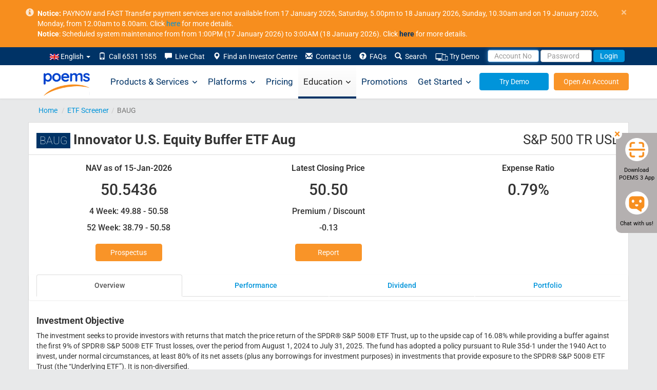

--- FILE ---
content_type: text/html; charset=UTF-8
request_url: https://www.poems.com.sg/etf-screener/CBOEBZX-BAUG/
body_size: 42637
content:
<!DOCTYPE html>
<html lang="en-US">
	<head>
		<meta http-equiv="X-UA-Compatible" content="IE=Edge" />
		<meta charset="UTF-8" />
		<meta id="testvp" name="viewport" content="width=device-width, initial-scale=1.0">
		<meta name="apple-itunes-app" content="app-id=1585924421">
		        
		<script type="text/javascript">
						document.domain = 'poems.com.sg';
			
			if (window.screen.width < 767) {
				document.getElementById("testvp").setAttribute("content", "width=device-width, initial-scale=1.0");
			} else if ((window.screen.width > 1170) && (window.screen.height < 855)) {
				document.getElementById("testvp").setAttribute("content", "width=device-width, initial-scale=0.8");
			} else {
				document.getElementById("testvp").setAttribute("content", "width=1200");
			}
		</script>
		<title>BAUG: Latest Closing Price $50.5 - Innovator U.S. Equity Buffer ETF Aug | POEMS</title>


			<script type="text/javascript">function theChampLoadEvent(e){var t=window.onload;if(typeof window.onload!="function"){window.onload=e}else{window.onload=function(){t();e()}}}</script>
		<script type="text/javascript">var theChampDefaultLang = 'en_US', theChampCloseIconPath = 'https://www.poems.com.sg/wp-content/plugins/super-socializer/images/close.png';</script>
		<script>var theChampSiteUrl = 'https://www.poems.com.sg', theChampVerified = 0, theChampEmailPopup = 0, heateorSsMoreSharePopupSearchText = 'Search';</script>
			<script> var theChampSharingAjaxUrl = 'https://www.poems.com.sg/wp-admin/admin-ajax.php', heateorSsFbMessengerAPI = 'https://www.facebook.com/dialog/send?app_id=595489497242932&display=popup&link=%encoded_post_url%&redirect_uri=%encoded_post_url%',heateorSsWhatsappShareAPI = 'web', heateorSsUrlCountFetched = [], heateorSsSharesText = 'Shares', heateorSsShareText = 'Share', theChampPluginIconPath = 'https://www.poems.com.sg/wp-content/plugins/super-socializer/images/logo.png', theChampSaveSharesLocally = 0, theChampHorizontalSharingCountEnable = 0, theChampVerticalSharingCountEnable = 0, theChampSharingOffset = -10, theChampCounterOffset = -10, theChampMobileStickySharingEnabled = 0, heateorSsCopyLinkMessage = "Link copied.";
		var heateorSsHorSharingShortUrl = "https://www.poems.com.sg/etf-screener/";var heateorSsVerticalSharingShortUrl = "https://www.poems.com.sg/etf-screener/";		</script>
			<style type="text/css">
						.the_champ_button_instagram span.the_champ_svg,a.the_champ_instagram span.the_champ_svg{background:radial-gradient(circle at 30% 107%,#fdf497 0,#fdf497 5%,#fd5949 45%,#d6249f 60%,#285aeb 90%)}
					.the_champ_horizontal_sharing .the_champ_svg,.heateor_ss_standard_follow_icons_container .the_champ_svg{
					color: #fff;
				border-width: 0px;
		border-style: solid;
		border-color: transparent;
	}
		.the_champ_horizontal_sharing .theChampTCBackground{
		color:#666;
	}
		.the_champ_horizontal_sharing span.the_champ_svg:hover,.heateor_ss_standard_follow_icons_container span.the_champ_svg:hover{
				border-color: transparent;
	}
		.the_champ_vertical_sharing span.the_champ_svg,.heateor_ss_floating_follow_icons_container span.the_champ_svg{
					color: #fff;
				border-width: 0px;
		border-style: solid;
		border-color: transparent;
	}
		.the_champ_vertical_sharing .theChampTCBackground{
		color:#666;
	}
		.the_champ_vertical_sharing span.the_champ_svg:hover,.heateor_ss_floating_follow_icons_container span.the_champ_svg:hover{
						border-color: transparent;
		}
	@media screen and (max-width:783px){.the_champ_vertical_sharing{display:none!important}}</style>
	<meta name='robots' content='max-image-preview:large' />
	<style>img:is([sizes="auto" i], [sizes^="auto," i]) { contain-intrinsic-size: 3000px 1500px }</style>
	<link rel="alternate" hreflang="en" href="https://www.poems.com.sg/etf-screener/CBOEBZX-BAUG/" />

	<meta name="description" content="BAUG - Innovator U.S. Equity Buffer ETF Aug Price, Holdings, Chart &amp; more for better stock Trade &amp; investing. As of 17 Jan 2026 NAV - 50.5436 &amp; Expense Ratio - 0.79%." />
	<link rel="canonical" href="https://www.poems.com.sg/etf-screener/CBOEBZX-BAUG/" />
	<meta property="og:locale" content="en_US" />
	<meta property="og:type" content="article" />
	<meta property="og:title" content="BAUG: Latest Closing Price $50.5 - Innovator U.S. Equity Buffer ETF Aug | POEMS" />
	<meta property="og:description" content="BAUG - Innovator U.S. Equity Buffer ETF Aug Price, Holdings, Chart &amp; more for better stock Trade &amp; investing. As of 17 Jan 2026 NAV - 50.5436 &amp; Expense Ratio - 0.79%." />
	<meta property="og:url" content="https://www.poems.com.sg/etf-screener/CBOEBZX-BAUG/" />
	<meta property="og:site_name" content="POEMS" />
	<meta property="article:publisher" content="https://www.facebook.com/PhillipCapital" />
	<meta property="article:modified_time" content="2023-08-21T09:28:14+00:00" />
	<meta name="twitter:card" content="summary_large_image" />
	<meta name="twitter:site" content="@PhillipCapital" />
	<script type="application/ld+json" class="yoast-schema-graph">{"@context":"https://schema.org","@graph":[{"@type":"WebPage","@id":"https://www.poems.com.sg/etf-screener/","url":"https://www.poems.com.sg/etf-screener/CBOEBZX-BAUG/","name":"BAUG: Latest Closing Price $50.5 - Innovator U.S. Equity Buffer ETF Aug | POEMS","isPartOf":{"@id":"https://www.poems.com.sg/#website"},"datePublished":"2018-05-03T09:33:21+00:00","dateModified":"2023-08-21T09:28:14+00:00","description":"BAUG - Innovator U.S. Equity Buffer ETF Aug Price, Holdings, Chart & more for better stock Trade & investing. As of 17 Jan 2026 NAV - 50.5436 & Expense Ratio - 0.79%.","breadcrumb":{"@id":"https://www.poems.com.sg/etf-screener/#breadcrumb"},"inLanguage":"en-US","potentialAction":[{"@type":"ReadAction","target":["https://www.poems.com.sg/etf-screener/CBOEBZX-BAUG/"]}]},{"@type":"BreadcrumbList","@id":"https://www.poems.com.sg/etf-screener/#breadcrumb","itemListElement":[{"@type":"ListItem","position":1,"name":"Home","item":"https://www.poems.com.sg/"},{"@type":"ListItem","position":2,"name":"ETF Screener","item":"https://www.poems.com.sg/etf-screener/"},{"@type":"ListItem","position":3,"name":"BAUG","item":"https://www.poems.com.sg/etf-screener/CBOEBZX-BAUG"},{"@type":"ListItem","position":4,"name":"BAUG: Latest Closing Price $50.5 - Innovator U.S. Equity Buffer ETF Aug | POEMS"}]},{"@type":"WebSite","@id":"https://www.poems.com.sg/#website","url":"https://www.poems.com.sg/","name":"POEMS","description":"","potentialAction":[{"@type":"SearchAction","target":{"@type":"EntryPoint","urlTemplate":"https://www.poems.com.sg/?s={search_term_string}"},"query-input":{"@type":"PropertyValueSpecification","valueRequired":true,"valueName":"search_term_string"}}],"inLanguage":"en-US"}]}</script>


<link rel='stylesheet' id='google-fonts-css' href='https://www.poems.com.sg/wp-content/themes/p2/css/fonts.css?ver=6.8.1' type='text/css' media='all' />
<link rel='stylesheet' id='bootstrapcss-css' href='https://www.poems.com.sg/wp-content/themes/p2/css/bootstrap.min.css?ver=3.2.0' type='text/css' media='all' />
<link rel='stylesheet' id='style-css' href='https://www.poems.com.sg/wp-content/themes/p2/style.css?ver=6.8.1' type='text/css' media='all' />
<link rel='stylesheet' id='fontawesome-css' href='https://www.poems.com.sg/wp-content/themes/p2/css/all.min.css?ver=6.4.0' type='text/css' media='all' />
<link rel='stylesheet' id='fontawesomev4-css' href='https://www.poems.com.sg/wp-content/themes/p2/css/v4-shims.min.css?ver=6.4.0' type='text/css' media='all' />
<style id='classic-theme-styles-inline-css' type='text/css'>
/*! This file is auto-generated */
.wp-block-button__link{color:#fff;background-color:#32373c;border-radius:9999px;box-shadow:none;text-decoration:none;padding:calc(.667em + 2px) calc(1.333em + 2px);font-size:1.125em}.wp-block-file__button{background:#32373c;color:#fff;text-decoration:none}
</style>
<style id='global-styles-inline-css' type='text/css'>
:root{--wp--preset--aspect-ratio--square: 1;--wp--preset--aspect-ratio--4-3: 4/3;--wp--preset--aspect-ratio--3-4: 3/4;--wp--preset--aspect-ratio--3-2: 3/2;--wp--preset--aspect-ratio--2-3: 2/3;--wp--preset--aspect-ratio--16-9: 16/9;--wp--preset--aspect-ratio--9-16: 9/16;--wp--preset--color--black: #000000;--wp--preset--color--cyan-bluish-gray: #abb8c3;--wp--preset--color--white: #ffffff;--wp--preset--color--pale-pink: #f78da7;--wp--preset--color--vivid-red: #cf2e2e;--wp--preset--color--luminous-vivid-orange: #ff6900;--wp--preset--color--luminous-vivid-amber: #fcb900;--wp--preset--color--light-green-cyan: #7bdcb5;--wp--preset--color--vivid-green-cyan: #00d084;--wp--preset--color--pale-cyan-blue: #8ed1fc;--wp--preset--color--vivid-cyan-blue: #0693e3;--wp--preset--color--vivid-purple: #9b51e0;--wp--preset--gradient--vivid-cyan-blue-to-vivid-purple: linear-gradient(135deg,rgba(6,147,227,1) 0%,rgb(155,81,224) 100%);--wp--preset--gradient--light-green-cyan-to-vivid-green-cyan: linear-gradient(135deg,rgb(122,220,180) 0%,rgb(0,208,130) 100%);--wp--preset--gradient--luminous-vivid-amber-to-luminous-vivid-orange: linear-gradient(135deg,rgba(252,185,0,1) 0%,rgba(255,105,0,1) 100%);--wp--preset--gradient--luminous-vivid-orange-to-vivid-red: linear-gradient(135deg,rgba(255,105,0,1) 0%,rgb(207,46,46) 100%);--wp--preset--gradient--very-light-gray-to-cyan-bluish-gray: linear-gradient(135deg,rgb(238,238,238) 0%,rgb(169,184,195) 100%);--wp--preset--gradient--cool-to-warm-spectrum: linear-gradient(135deg,rgb(74,234,220) 0%,rgb(151,120,209) 20%,rgb(207,42,186) 40%,rgb(238,44,130) 60%,rgb(251,105,98) 80%,rgb(254,248,76) 100%);--wp--preset--gradient--blush-light-purple: linear-gradient(135deg,rgb(255,206,236) 0%,rgb(152,150,240) 100%);--wp--preset--gradient--blush-bordeaux: linear-gradient(135deg,rgb(254,205,165) 0%,rgb(254,45,45) 50%,rgb(107,0,62) 100%);--wp--preset--gradient--luminous-dusk: linear-gradient(135deg,rgb(255,203,112) 0%,rgb(199,81,192) 50%,rgb(65,88,208) 100%);--wp--preset--gradient--pale-ocean: linear-gradient(135deg,rgb(255,245,203) 0%,rgb(182,227,212) 50%,rgb(51,167,181) 100%);--wp--preset--gradient--electric-grass: linear-gradient(135deg,rgb(202,248,128) 0%,rgb(113,206,126) 100%);--wp--preset--gradient--midnight: linear-gradient(135deg,rgb(2,3,129) 0%,rgb(40,116,252) 100%);--wp--preset--font-size--small: 13px;--wp--preset--font-size--medium: 20px;--wp--preset--font-size--large: 36px;--wp--preset--font-size--x-large: 42px;--wp--preset--spacing--20: 0.44rem;--wp--preset--spacing--30: 0.67rem;--wp--preset--spacing--40: 1rem;--wp--preset--spacing--50: 1.5rem;--wp--preset--spacing--60: 2.25rem;--wp--preset--spacing--70: 3.38rem;--wp--preset--spacing--80: 5.06rem;--wp--preset--shadow--natural: 6px 6px 9px rgba(0, 0, 0, 0.2);--wp--preset--shadow--deep: 12px 12px 50px rgba(0, 0, 0, 0.4);--wp--preset--shadow--sharp: 6px 6px 0px rgba(0, 0, 0, 0.2);--wp--preset--shadow--outlined: 6px 6px 0px -3px rgba(255, 255, 255, 1), 6px 6px rgba(0, 0, 0, 1);--wp--preset--shadow--crisp: 6px 6px 0px rgba(0, 0, 0, 1);}:where(.is-layout-flex){gap: 0.5em;}:where(.is-layout-grid){gap: 0.5em;}body .is-layout-flex{display: flex;}.is-layout-flex{flex-wrap: wrap;align-items: center;}.is-layout-flex > :is(*, div){margin: 0;}body .is-layout-grid{display: grid;}.is-layout-grid > :is(*, div){margin: 0;}:where(.wp-block-columns.is-layout-flex){gap: 2em;}:where(.wp-block-columns.is-layout-grid){gap: 2em;}:where(.wp-block-post-template.is-layout-flex){gap: 1.25em;}:where(.wp-block-post-template.is-layout-grid){gap: 1.25em;}.has-black-color{color: var(--wp--preset--color--black) !important;}.has-cyan-bluish-gray-color{color: var(--wp--preset--color--cyan-bluish-gray) !important;}.has-white-color{color: var(--wp--preset--color--white) !important;}.has-pale-pink-color{color: var(--wp--preset--color--pale-pink) !important;}.has-vivid-red-color{color: var(--wp--preset--color--vivid-red) !important;}.has-luminous-vivid-orange-color{color: var(--wp--preset--color--luminous-vivid-orange) !important;}.has-luminous-vivid-amber-color{color: var(--wp--preset--color--luminous-vivid-amber) !important;}.has-light-green-cyan-color{color: var(--wp--preset--color--light-green-cyan) !important;}.has-vivid-green-cyan-color{color: var(--wp--preset--color--vivid-green-cyan) !important;}.has-pale-cyan-blue-color{color: var(--wp--preset--color--pale-cyan-blue) !important;}.has-vivid-cyan-blue-color{color: var(--wp--preset--color--vivid-cyan-blue) !important;}.has-vivid-purple-color{color: var(--wp--preset--color--vivid-purple) !important;}.has-black-background-color{background-color: var(--wp--preset--color--black) !important;}.has-cyan-bluish-gray-background-color{background-color: var(--wp--preset--color--cyan-bluish-gray) !important;}.has-white-background-color{background-color: var(--wp--preset--color--white) !important;}.has-pale-pink-background-color{background-color: var(--wp--preset--color--pale-pink) !important;}.has-vivid-red-background-color{background-color: var(--wp--preset--color--vivid-red) !important;}.has-luminous-vivid-orange-background-color{background-color: var(--wp--preset--color--luminous-vivid-orange) !important;}.has-luminous-vivid-amber-background-color{background-color: var(--wp--preset--color--luminous-vivid-amber) !important;}.has-light-green-cyan-background-color{background-color: var(--wp--preset--color--light-green-cyan) !important;}.has-vivid-green-cyan-background-color{background-color: var(--wp--preset--color--vivid-green-cyan) !important;}.has-pale-cyan-blue-background-color{background-color: var(--wp--preset--color--pale-cyan-blue) !important;}.has-vivid-cyan-blue-background-color{background-color: var(--wp--preset--color--vivid-cyan-blue) !important;}.has-vivid-purple-background-color{background-color: var(--wp--preset--color--vivid-purple) !important;}.has-black-border-color{border-color: var(--wp--preset--color--black) !important;}.has-cyan-bluish-gray-border-color{border-color: var(--wp--preset--color--cyan-bluish-gray) !important;}.has-white-border-color{border-color: var(--wp--preset--color--white) !important;}.has-pale-pink-border-color{border-color: var(--wp--preset--color--pale-pink) !important;}.has-vivid-red-border-color{border-color: var(--wp--preset--color--vivid-red) !important;}.has-luminous-vivid-orange-border-color{border-color: var(--wp--preset--color--luminous-vivid-orange) !important;}.has-luminous-vivid-amber-border-color{border-color: var(--wp--preset--color--luminous-vivid-amber) !important;}.has-light-green-cyan-border-color{border-color: var(--wp--preset--color--light-green-cyan) !important;}.has-vivid-green-cyan-border-color{border-color: var(--wp--preset--color--vivid-green-cyan) !important;}.has-pale-cyan-blue-border-color{border-color: var(--wp--preset--color--pale-cyan-blue) !important;}.has-vivid-cyan-blue-border-color{border-color: var(--wp--preset--color--vivid-cyan-blue) !important;}.has-vivid-purple-border-color{border-color: var(--wp--preset--color--vivid-purple) !important;}.has-vivid-cyan-blue-to-vivid-purple-gradient-background{background: var(--wp--preset--gradient--vivid-cyan-blue-to-vivid-purple) !important;}.has-light-green-cyan-to-vivid-green-cyan-gradient-background{background: var(--wp--preset--gradient--light-green-cyan-to-vivid-green-cyan) !important;}.has-luminous-vivid-amber-to-luminous-vivid-orange-gradient-background{background: var(--wp--preset--gradient--luminous-vivid-amber-to-luminous-vivid-orange) !important;}.has-luminous-vivid-orange-to-vivid-red-gradient-background{background: var(--wp--preset--gradient--luminous-vivid-orange-to-vivid-red) !important;}.has-very-light-gray-to-cyan-bluish-gray-gradient-background{background: var(--wp--preset--gradient--very-light-gray-to-cyan-bluish-gray) !important;}.has-cool-to-warm-spectrum-gradient-background{background: var(--wp--preset--gradient--cool-to-warm-spectrum) !important;}.has-blush-light-purple-gradient-background{background: var(--wp--preset--gradient--blush-light-purple) !important;}.has-blush-bordeaux-gradient-background{background: var(--wp--preset--gradient--blush-bordeaux) !important;}.has-luminous-dusk-gradient-background{background: var(--wp--preset--gradient--luminous-dusk) !important;}.has-pale-ocean-gradient-background{background: var(--wp--preset--gradient--pale-ocean) !important;}.has-electric-grass-gradient-background{background: var(--wp--preset--gradient--electric-grass) !important;}.has-midnight-gradient-background{background: var(--wp--preset--gradient--midnight) !important;}.has-small-font-size{font-size: var(--wp--preset--font-size--small) !important;}.has-medium-font-size{font-size: var(--wp--preset--font-size--medium) !important;}.has-large-font-size{font-size: var(--wp--preset--font-size--large) !important;}.has-x-large-font-size{font-size: var(--wp--preset--font-size--x-large) !important;}
:where(.wp-block-post-template.is-layout-flex){gap: 1.25em;}:where(.wp-block-post-template.is-layout-grid){gap: 1.25em;}
:where(.wp-block-columns.is-layout-flex){gap: 2em;}:where(.wp-block-columns.is-layout-grid){gap: 2em;}
:root :where(.wp-block-pullquote){font-size: 1.5em;line-height: 1.6;}
</style>
<link rel='stylesheet' id='contact-form-7-css' href='https://www.poems.com.sg/wp-content/plugins/contact-form-7/includes/css/styles.css?ver=6.1.1' type='text/css' media='all' />
<link rel='stylesheet' id='megamenu-css' href='https://www.poems.com.sg/wp-content/uploads/maxmegamenu/style_en.css?ver=8e1b21' type='text/css' media='all' />
<link rel='stylesheet' id='elementor-frontend-css' href='https://www.poems.com.sg/wp-content/plugins/elementor/assets/css/frontend.min.css?ver=3.30.0' type='text/css' media='all' />
<link rel='stylesheet' id='widget-heading-css' href='https://www.poems.com.sg/wp-content/plugins/elementor/assets/css/widget-heading.min.css?ver=3.30.0' type='text/css' media='all' />
<link rel='stylesheet' id='e-popup-css' href='https://www.poems.com.sg/wp-content/plugins/elementor-pro/assets/css/conditionals/popup.min.css?ver=3.30.0' type='text/css' media='all' />
<link rel='stylesheet' id='elementor-icons-css' href='https://www.poems.com.sg/wp-content/plugins/elementor/assets/lib/eicons/css/elementor-icons.min.css?ver=5.43.0' type='text/css' media='all' />
<link rel='stylesheet' id='elementor-post-60299-css' href='https://www.poems.com.sg/wp-content/uploads/elementor/css/post-60299.css?ver=1757995900' type='text/css' media='all' />
<link rel='stylesheet' id='elementor-post-83673-css' href='https://www.poems.com.sg/wp-content/uploads/elementor/css/post-83673.css?ver=1757995900' type='text/css' media='all' />
<link rel='stylesheet' id='etfpgcss-css' href='https://www.poems.com.sg/wp-content/themes/p2/css/etfscreener.css?ver=6.8.1' type='text/css' media='all' />
<link rel='stylesheet' id='elementor-gf-local-poppins-css' href='https://www.poems.com.sg/wp-content/uploads/elementor/google-fonts/css/poppins.css?ver=1751691381' type='text/css' media='all' />
<link rel='stylesheet' id='elementor-gf-local-roboto-css' href='https://www.poems.com.sg/wp-content/uploads/elementor/google-fonts/css/roboto.css?ver=1751691549' type='text/css' media='all' />
<script type="text/javascript" src="https://www.poems.com.sg/wp-content/themes/p2/js/jquery.min.js" id="jquery-core-js"></script>
<script type="text/javascript" src="https://www.poems.com.sg/wp-content/themes/p2/js/jquery-migrate.min.js" id="jquery-migrate-js"></script>
			<style>
				.e-con.e-parent:nth-of-type(n+4):not(.e-lazyloaded):not(.e-no-lazyload),
				.e-con.e-parent:nth-of-type(n+4):not(.e-lazyloaded):not(.e-no-lazyload) * {
					background-image: none !important;
				}
				@media screen and (max-height: 1024px) {
					.e-con.e-parent:nth-of-type(n+3):not(.e-lazyloaded):not(.e-no-lazyload),
					.e-con.e-parent:nth-of-type(n+3):not(.e-lazyloaded):not(.e-no-lazyload) * {
						background-image: none !important;
					}
				}
				@media screen and (max-height: 640px) {
					.e-con.e-parent:nth-of-type(n+2):not(.e-lazyloaded):not(.e-no-lazyload),
					.e-con.e-parent:nth-of-type(n+2):not(.e-lazyloaded):not(.e-no-lazyload) * {
						background-image: none !important;
					}
				}
			</style>
			<style type="text/css">/** Mega Menu CSS: fs **/</style>
		<link rel="manifest" href="//www.poems.com.sg/manifest.json">
		<link rel="shortcut icon" href="/wp-content/themes/p2/images/favicon.ico">
		<link rel="preload" href="https://www.poems.com.sg/wp-content/themes/p2/fonts/glyphicons-halflings-regular.woff2" as="font" type="font/woff2" crossorigin>
		<link rel="preload" href="https://www.poems.com.sg/wp-content/themes/p2/fonts/Roboto-300/Roboto-300.woff2" as="font" type="font/woff2" crossorigin>
		<link rel="preload" href="https://www.poems.com.sg/wp-content/themes/p2/fonts/Roboto-700/Roboto-700.woff2" as="font" type="font/woff2" crossorigin>
		<link rel="preload" href="https://www.poems.com.sg/wp-content/themes/p2/fonts/Roboto-regular/Roboto-regular.woff2" as="font" type="font/woff2" crossorigin>
			
		<style>
			table.mobiletbl{
				width: 300px;
				margin-left: -30px;
				border: 1px solid;
				height: 114px;
			}
			table.mobiletbl td{ padding:3px 8px; border-bottom: 1px solid;
			}
			table.mobiletbl td.first{border-right:1px solid;}

		</style>
		<script type="text/javascript">
			var g_captcha_site = "6LfQSK4UAAAAALfIrG6eHq1qBEFNTdSMeit5F983" ;
			var g_captcha_script = document.createElement("script");
			g_captcha_script.src = "https://www.google.com/recaptcha/api.js?render=" + g_captcha_site;
			document.head.appendChild(g_captcha_script);
 		</script>
				
		<!-- Google Tag Manager -->
		<script>(function(w,d,s,l,i){w[l]=w[l]||[];w[l].push({'gtm.start':
															  new Date().getTime(),event:'gtm.js'});var f=d.getElementsByTagName(s)[0],
				j=d.createElement(s),dl=l!='dataLayer'?'&l='+l:'';j.async=true;j.src=
					'https://www.googletagmanager.com/gtm.js?id='+i+dl;f.parentNode.insertBefore(j,f);
									})(window,document,'script','dataLayer','GTM-P8KC3NN');</script>
		<!-- End Google Tag Manager -->
				
	</head>
		
	<body class="wp-singular page-template-default page page-id-20758 wp-theme-p2 en p2-116 mega-menu-max-mega-menu-1 elementor-default elementor-kit-60299">
				<!-- Google Tag Manager (noscript) -->
		<noscript><iframe src="https://www.googletagmanager.com/ns.html?id=GTM-P8KC3NN"
						  height="0" width="0" style="display:none;visibility:hidden"></iframe></noscript>
		<!-- End Google Tag Manager (noscript) -->			
		        
			
		<div id="header" class="navbar-fixed-top">
						<div id="pinned-announcement" class="alert alert-announcement alert-dismissible" style="display:none;">
				<div class="container" style=" position: relative; padding-left: 28px; ">
					<a href="#" class="close" aria-label="close">&times;</a>
					<span class="glyphicon glyphicon-info-sign" style="position: absolute; left: 5px;opacity: .8;font-size: 16px;"></span>
					<b>Notice:</b> PAYNOW and FAST Transfer payment services are not available from 17 January 2026, Saturday, 5.00pm to 18 January 2026, Sunday, 10.30am and on 19 January 2026, Monday, from 12.00am to 8.00am. Click <a href="https://www.poems.com.sg/announcements/?id=137561">here</a> for more details.
</br>
<b>Notice</b>: Scheduled system maintenance from from 1:00PM (17 January 2026) to 3:00AM (18 January 2026). Click <a style="color:#036" href=" https://www.poems.com.sg/announcements/?id=137754"><b>here</b></a> for more details.				</div>
			</div>	
						<div id="header-submenu">
							<div class="container">
				<div class="row">	
					<nav class="nav" role="navigation">
                        <div class="collapse navbar-collapse" id="navbar-submenu"> 
							<ul class="nav navbar-nav pull-right">									   
								<li class="dropdown search-dropdown">	
									<a class="dropdown-toggle" data-toggle="dropdown" href="">
                                    <img src="https://www.poems.com.sg/wp-content/plugins/sitepress-multilingual-cms/res/flags/en.png" height="12" alt="en" width="18" /> English  <span class="caret"></span></a>
									<ul class="dropdown-menu search-dropdown langmenu">
																				
									</ul>
								</li>	
																<li><a href="#"><span class="glyphicon glyphicon-phone"></span>&nbsp; Call 6531 1555</a></li>
																<li><a rel="nofollow" href="javascript:void(window.open('https://v2.zopim.com/widget/popout.html?key=47kTm4FYZIxWq9YR7dY0Fk38AjRQk7QD','','width=590,height=725,left=0,top=0,resizable=yes,menubar=no,location=no,status=yes,scrollbars=yes'))"><span class="glyphicon glyphicon-comment"></span>&nbsp; Live Chat</a></li>
								<li><a href="https://www.poems.com.sg/phillip-investor-centres/"><span class="glyphicon glyphicon-map-marker"></span>&nbsp; Find an Investor Centre</a></li>
								<li id="li-contact-us"><a href="https://www.poems.com.sg/contact-us/"><span class="glyphicon glyphicon-envelope"></span>&nbsp; Contact Us</a></li>
								<li><a id="faqn" href="https://www.poems.com.sg/faq/"><span class="glyphicon glyphicon-question-sign"></span>&nbsp; FAQs</a></li>
								<li class="search-dropdown" id="search-dropdown-menu">
									<a data-toggle="dropdown" href="#"><span class="glyphicon glyphicon-search" id="search-span"></span>&nbsp; Search</a>
									<ul class="dropdown-menu" role="menu" id="search-dropdown">
										<li role="presentation"><a role="menuitem" class="a-search">
											<form action="https://www.poems.com.sg" id="search-form" method="get">
												<div class="input-group">
													<input name="s" id="s" type="text" class="form-control" placeholder="Enter Keyword" style="width: 140px;">
													<span class="input-group-addon" id="keyword-search"><span class="glyphicon glyphicon-arrow-right"></span></span>
													<input type="hidden" name="post_type" value="all">
												</div>
											</form>
											</a></li>
										<li role="presentation">
											<a role="menuitem" data-toggle="dropdown" class="a-search">
												<div class="input-group">
													<input type="text" class="form-control" placeholder="Enter Stock Symbol" style="width: 140px;" id="search-top">
													<span class="input-group-addon" id="stock-search" style="border-radius: 0; border-left: 1px solid #ccc;"><span class="glyphicon glyphicon-arrow-right"></span></span>
												</div>
											</a>
											<ul class="search-quote" id="dd-search-top"></ul>
										</li>
										</ul>
										</li>
										<li><a href="https://www.poems.com.sg/demosignup/"><img src="https://www.poems.com.sg/wp-content/uploads/2021/07/Try-Demo-icon.png" alt="Demo" width="25" height="16">&nbsp;Try Demo</a></li>
										<li>
											<form class="form-inline poemslink" style="padding-top: 5px;" action="https://www25.poems.com.sg/Account/Login" autocomplete="off" id="loginForm" method="post">
																								<a href="#" data-toggle="dropdown" class="dd-login-toggle">
													<input id="pinR" name="pinR" type="hidden" value="">
													<input id="pinR_only8" name="pinR_only8" type="hidden" value="">
													<input id="randomID" name="randomID" type="hidden" value="">
													<input id="valueS" name="valueS" type="hidden" value="">
													<input id="selectedLang" name="selectedLang" type="hidden" value="">
													<input class="form-control" type="text" placeholder="Account No" style="height: 24px;" autocomplete="off" id="userid" maxlength="25" name="userid" value="" onblur="AutoPaddingUserId(this)"/>
													<input class="form-control" type="password" placeholder="Password" style="height: 24px;" name="password" id="password" maxlength="50" autocomplete="off"/>
													<button class="btn btn-transparent-blue" id="btn-login-submit" type="button" value="Login">Login</button>
												</a>
												<ul class="dropdown-menu dd-login-dropdown">
													<li>
														<div class="padding-wrapper-10-15">
															<div id="login-t-EN">
																<div class="padding-tb-5"><a rel="nofollow" href="https://www.poems.com.sg/online-password-reset2/?R=1" style="padding: 0;" id="login-fp">Forgot Password</a> or <a rel="nofollow" href="https://www.poems.com.sg/new-poems-password-reset" style="padding: 0;">Account No</a>?</div>																
																<div class="padding-tb-5"><a style="padding: 0;" id="login-en">English</a> <a id="login-ch-s" style="padding: 0;">简体中文</a> <a id="login-ch-t" style="padding: 0;">繁体中文</a> <a style="padding: 0;" id="login-jp">日本語</a></div>
																<div class="padding-tb-5" id="login-tnc">By logging in, you are bound to <a style="padding: 0;" href="https://internetfileserver.phillip.com.sg/POEMS/Stocks/General/English/PSPL_TC.pdf" target="_blank" rel="nofollow">Terms and Conditions</a>. <a href="https://internetfileserver.phillip.com.sg/POEMS/Stocks/General/English/advisorynotes.pdf?r=635464067737259368" rel="nofollow">Info on security advisory notes as advised by MAS</a></div>
																<hr style="margin-top: 5px; margin-bottom: 5px;" />
																<div class="padding-tb-5">
																	<span>Looking for..</span>
																	<table cellspacing="1" cellpadding="1" border="0" width="100%" style="margin-top:5px;">
																		<tbody>
																			<tr>																					
																				<td id="btn-demo" width="50%" style="vertical-align: top;">
																					<a class="no-deco btn btn-warning btn-block" style="height: 35px;padding: 8px 8px;" href="https://demo.poems.com.sg" target="_blank" rel="nofollow">Demo Login</a>
																					<p style="margin-top: 5px;margin-bottom: 0;">No demo account? <a style="height:auto;padding:0;" href="https://www.poems.com.sg/demosignup/">Register Now!</a></p>
																				</td>
																			</tr>
																		</tbody>
																	</table>
																</div>
															</div>
														</div>
													</li>
												</ul>
											</form>
										</li>
									</ul>
								</div>
							</nav>	
						</div>
				</div>
			</div>
			<div style="background-color:white;box-shadow: 0 1px 3px 0 rgba(0,0,0,0.075);">
				<div class="container" style="padding:0;position:relative;">
					<nav id="mega-menu-wrap-max_mega_menu_1" class="mega-menu-wrap"><div class="mega-menu-toggle"><div class="mega-toggle-blocks-left"><div class='mega-toggle-block mega-menu-toggle-animated-block mega-toggle-block-1' id='mega-toggle-block-1'><button aria-label="Toggle Menu" class="mega-toggle-animated mega-toggle-animated-slider" type="button" aria-expanded="false">
                  <span class="mega-toggle-animated-box">
                    <span class="mega-toggle-animated-inner"></span>
                  </span>
                </button></div></div><div class="mega-toggle-blocks-center"></div><div class="mega-toggle-blocks-right"></div></div><ul id="mega-menu-max_mega_menu_1" class="mega-menu max-mega-menu mega-menu-horizontal mega-no-js" data-event="hover" data-effect="fade_up" data-effect-speed="200" data-effect-mobile="disabled" data-effect-speed-mobile="0" data-mobile-force-width="body" data-second-click="go" data-document-click="collapse" data-vertical-behaviour="standard" data-breakpoint="768" data-unbind="true" data-mobile-state="collapse_all" data-hover-intent-timeout="300" data-hover-intent-interval="100"><li class='mega-home-logo mega-menu-item mega-menu-item-type-post_type mega-menu-item-object-page mega-menu-item-home mega-align-bottom-left mega-menu-flyout mega-menu-item-67501 home-logo' id='mega-menu-item-67501'><a class="mega-menu-link" href="https://www.poems.com.sg/" tabindex="0"> </a></li><li class='mega-w800 mega-left mega-menu-item mega-menu-item-type-post_type mega-menu-item-object-page mega-menu-item-has-children mega-menu-megamenu mega-align-bottom-left mega-menu-grid mega-menu-item-67493 w800 left' id='mega-menu-item-67493'><a class="mega-menu-link" href="https://www.poems.com.sg/products-services/" aria-haspopup="true" aria-expanded="false" tabindex="0">Products &#038; Services<span class="mega-indicator"></span></a>
<ul class="mega-sub-menu">
<li class='mega-menu-row' id='mega-menu-67493-0'>
	<ul class="mega-sub-menu">
<li class='mega-menu-column mega-menu-columns-4-of-12' id='mega-menu-67493-0-0'>
		<ul class="mega-sub-menu">
<li class='mega-menu-item mega-menu-item-type-widget widget_custom_html mega-menu-item-custom_html-14' id='mega-menu-item-custom_html-14'><div class="textwidget custom-html-widget"><h4>INVESTMENT</h4></div></li><li class='mega-menu-item mega-menu-item-type-post_type mega-menu-item-object-products mega-menu-item-67523' id='mega-menu-item-67523'><a class="mega-menu-link" href="https://www.poems.com.sg/stocks/">Stocks</a></li><li class='mega-menu-item mega-menu-item-type-post_type mega-menu-item-object-page mega-menu-item-98072' id='mega-menu-item-98072'><a class="mega-menu-link" href="https://www.poems.com.sg/us-asian-hour/">Stocks (US Asian Hours)</a></li><li class='mega-menu-item mega-menu-item-type-post_type mega-menu-item-object-post mega-menu-item-92278' id='mega-menu-item-92278'><a class="mega-menu-link" href="https://www.poems.com.sg/us-fractional-shares/">Stocks (US Fractional Shares)</a></li><li class='mega-menu-item mega-menu-item-type-post_type mega-menu-item-object-products mega-menu-item-67507' id='mega-menu-item-67507'><a class="mega-menu-link" href="https://www.poems.com.sg/etf/">Exchange Traded Fund (ETFs)</a></li><li class='mega-menu-item mega-menu-item-type-post_type mega-menu-item-object-products mega-menu-item-67525' id='mega-menu-item-67525'><a class="mega-menu-link" href="https://www.poems.com.sg/unit-trusts/">Unit Trusts</a></li><li class='mega-menu-item mega-menu-item-type-post_type mega-menu-item-object-products mega-menu-item-67502' id='mega-menu-item-67502'><a class="mega-menu-link" href="https://www.poems.com.sg/bonds/">Bonds</a></li><li class='mega-menu-item mega-menu-item-type-post_type mega-menu-item-object-products mega-menu-item-67506' id='mega-menu-item-67506'><a class="mega-menu-link" href="https://www.poems.com.sg/excess-funds-management/">Excess Funds Management (SMART Park)</a></li><li class='mega-menu-item mega-menu-item-type-post_type mega-menu-item-object-products mega-menu-item-67521' id='mega-menu-item-67521'><a class="mega-menu-link" href="https://www.poems.com.sg/singapore-depository-receipts/">Singapore Depository Receipts (SDR)</a></li><li class='mega-menu-item mega-menu-item-type-post_type mega-menu-item-object-products mega-menu-item-67511' id='mega-menu-item-67511'><a class="mega-menu-link" href="https://www.poems.com.sg/managed-account-services/">Managed Account Services</a></li><li class='mega-menu-item mega-menu-item-type-post_type mega-menu-item-object-products mega-menu-item-67518' id='mega-menu-item-67518'><a class="mega-menu-link" href="https://www.poems.com.sg/securities-advisory-service/">Securities Advisory Service</a></li><li class='mega-menu-item mega-menu-item-type-post_type mega-menu-item-object-products mega-menu-item-67514' id='mega-menu-item-67514'><a class="mega-menu-link" href="https://www.poems.com.sg/phillip-smart-portfolio/">Robo Advisor</a></li><li class='mega-menu-item mega-menu-item-type-post_type mega-menu-item-object-page mega-menu-item-128561' id='mega-menu-item-128561'><a class="mega-menu-link" href="https://www.poems.com.sg/regular-savings-plan-rsp/">Regular Saving Plan</a></li><li class='mega-menu-item mega-menu-item-type-post_type mega-menu-item-object-products mega-menu-item-67512' id='mega-menu-item-67512'><a class="mega-menu-link" href="https://www.poems.com.sg/money-market-fund/">Money Market Fund</a></li><li class='mega-menu-item mega-menu-item-type-post_type mega-menu-item-object-products mega-menu-item-67524' id='mega-menu-item-67524'><a class="mega-menu-link" href="https://www.poems.com.sg/srs/">Supplementary Retirement Scheme (SRS)</a></li><li class='mega-menu-item mega-menu-item-type-post_type mega-menu-item-object-page mega-menu-item-83990' id='mega-menu-item-83990'><a class="mega-menu-link" href="https://www.poems.com.sg/income-shares/">Income Insurance Share Liquidity Program</a></li>		</ul>
</li><li class='mega-menu-column mega-menu-columns-4-of-12' id='mega-menu-67493-0-1'>
		<ul class="mega-sub-menu">
<li class='mega-menu-item mega-menu-item-type-widget widget_custom_html mega-menu-item-custom_html-15' id='mega-menu-item-custom_html-15'><div class="textwidget custom-html-widget"><h4>LEVERAGE</h4></div></li><li class='mega-menu-item mega-menu-item-type-post_type mega-menu-item-object-products mega-menu-item-67513' id='mega-menu-item-67513'><a class="mega-menu-link" href="https://www.poems.com.sg/option-trading/">Stock Options</a></li><li class='mega-menu-item mega-menu-item-type-post_type mega-menu-item-object-products mega-menu-item-67520' id='mega-menu-item-67520'><a class="mega-menu-link" href="https://www.poems.com.sg/margin-trading/">Margin Trading</a></li><li class='mega-menu-item mega-menu-item-type-post_type mega-menu-item-object-post mega-menu-item-136574' id='mega-menu-item-136574'><a class="mega-menu-link" href="https://www.poems.com.sg/hongkong-ipo-and-financing/">HK IPO</a></li><li class='mega-menu-item mega-menu-item-type-custom mega-menu-item-object-custom mega-menu-item-67587' id='mega-menu-item-67587'><a class="mega-menu-link" href="https://www.poems.com.sg/bonds/financing/">Bond Financing</a></li><li class='mega-menu-item mega-menu-item-type-post_type mega-menu-item-object-products mega-menu-item-67503' id='mega-menu-item-67503'><a class="mega-menu-link" href="https://www.poems.com.sg/cfd/">Contracts for Differences (CFDs)</a></li><li class='mega-menu-item mega-menu-item-type-post_type mega-menu-item-object-products mega-menu-item-67508' id='mega-menu-item-67508'><a class="mega-menu-link" href="https://www.poems.com.sg/forex/">Forex</a></li><li class='mega-menu-item mega-menu-item-type-post_type mega-menu-item-object-products mega-menu-item-88037' id='mega-menu-item-88037'><a class="mega-menu-link" href="https://www.poems.com.sg/futures/">Futures</a></li><li class='mega-menu-item mega-menu-item-type-post_type mega-menu-item-object-products mega-menu-item-67504' id='mega-menu-item-67504'><a class="mega-menu-link" href="https://www.poems.com.sg/dlcs/">Daily Leverage Certificates (DLCs)</a></li><li class='mega-menu-item mega-menu-item-type-post_type mega-menu-item-object-products mega-menu-item-67526' id='mega-menu-item-67526'><a class="mega-menu-link" href="https://www.poems.com.sg/warrants/">Warrants</a></li><li class='mega-menu-item mega-menu-item-type-post_type mega-menu-item-object-products mega-menu-item-67519' id='mega-menu-item-67519'><a class="mega-menu-link" href="https://www.poems.com.sg/securities-lending/">Share Borrowing and Lending</a></li><li class='mega-menu-item mega-menu-item-type-post_type mega-menu-item-object-products mega-menu-item-67510' id='mega-menu-item-67510'><a class="mega-menu-link" href="https://www.poems.com.sg/ipo-financing/">IPO Financing</a></li><li class='mega-menu-item mega-menu-item-type-widget widget_custom_html mega-menu-item-custom_html-18' id='mega-menu-item-custom_html-18'><div class="textwidget custom-html-widget"><h4>PROTECTION</h4></div></li><li class='mega-menu-item mega-menu-item-type-post_type mega-menu-item-object-products mega-menu-item-67509' id='mega-menu-item-67509'><a class="mega-menu-link" href="https://www.poems.com.sg/insurance/">Insurance</a></li>		</ul>
</li><li class='mega-menu-column mega-menu-columns-4-of-12' id='mega-menu-67493-0-2'>
		<ul class="mega-sub-menu">
<li class='mega-menu-item mega-menu-item-type-widget widget_custom_html mega-menu-item-custom_html-17' id='mega-menu-item-custom_html-17'><div class="textwidget custom-html-widget"><h4>THEMATIC</h4></div></li><li class='mega-menu-item mega-menu-item-type-post_type mega-menu-item-object-products mega-menu-item-67589' id='mega-menu-item-67589'><a class="mega-menu-link" href="https://www.poems.com.sg/esg/">Environmental, Social and Governance (ESG)</a></li><li class='mega-menu-item mega-menu-item-type-post_type mega-menu-item-object-page mega-menu-item-67588' id='mega-menu-item-67588'><a class="mega-menu-link" href="https://www.poems.com.sg/gold/">Gold</a></li><li class='mega-menu-item mega-menu-item-type-post_type mega-menu-item-object-products mega-menu-item-67522' id='mega-menu-item-67522'><a class="mega-menu-link" href="https://www.poems.com.sg/special-purpose-acquisition-companies-spacs/">Special Purpose Acquisition Companies (SPACs)</a></li><li class='mega-menu-item mega-menu-item-type-widget widget_custom_html mega-menu-item-custom_html-16' id='mega-menu-item-custom_html-16'><div class="textwidget custom-html-widget"><h4>OTHER SERVICES</h4></div></li><li class='mega-menu-item mega-menu-item-type-post_type mega-menu-item-object-products mega-menu-item-67505' id='mega-menu-item-67505'><a class="mega-menu-link" href="https://www.poems.com.sg/employee-share-options-service-esos/">Employee Share Options Service (ESOS)</a></li><li class='mega-menu-item mega-menu-item-type-post_type mega-menu-item-object-products mega-menu-item-67516' id='mega-menu-item-67516'><a class="mega-menu-link" href="https://www.poems.com.sg/phillipwork/">Phillip@Work</a></li><li class='mega-menu-item mega-menu-item-type-post_type mega-menu-item-object-products mega-menu-item-67515' id='mega-menu-item-67515'><a class="mega-menu-link" href="https://www.poems.com.sg/phillip-wealth/">Affluent Market</a></li><li class='mega-menu-item mega-menu-item-type-widget widget_custom_html mega-menu-item-custom_html-19' id='mega-menu-item-custom_html-19'><div class="textwidget custom-html-widget"><h4>ACCREDITED INVESTOR</h4></div></li><li class='mega-menu-item mega-menu-item-type-custom mega-menu-item-object-custom mega-menu-item-67586' id='mega-menu-item-67586'><a class="mega-menu-link" href="https://www.phillip.com.sg/accredited-investor/productListing.aspx?type=bond" rel="nofollow">Product Catalogue</a></li>		</ul>
</li>	</ul>
</li><li class='mega-menu-row' id='mega-menu-67493-1'>
	<ul class="mega-sub-menu">
<li class='mega-menu-column mega-menu-columns-3-of-12' id='mega-menu-67493-1-0'></li>	</ul>
</li></ul>
</li><li class='mega-w500 mega-left mega-menu-item mega-menu-item-type-post_type mega-menu-item-object-page mega-menu-item-has-children mega-menu-megamenu mega-align-bottom-left mega-menu-grid mega-menu-item-67494 w500 left' id='mega-menu-item-67494'><a class="mega-menu-link" href="https://www.poems.com.sg/platforms/" aria-haspopup="true" aria-expanded="false" tabindex="0">Platforms<span class="mega-indicator"></span></a>
<ul class="mega-sub-menu">
<li class='mega-menu-row' id='mega-menu-67494-0'>
	<ul class="mega-sub-menu">
<li class='mega-menu-column mega-menu-columns-6-of-12' id='mega-menu-67494-0-0'>
		<ul class="mega-sub-menu">
<li class='mega-menu-item mega-menu-item-type-custom mega-menu-item-object-custom mega-menu-item-69812' id='mega-menu-item-69812'><a class="mega-menu-link" href="https://www.poems.com.sg/poems-mobile3/?utm_source=platformspage+&#038;utm_medium=referral&#038;utm_campaign=poemsmobile3-platformspage">POEMS Mobile 3</a></li><li class='mega-menu-item mega-menu-item-type-post_type mega-menu-item-object-platforms mega-menu-item-67532' id='mega-menu-item-67532'><a class="mega-menu-link" href="https://www.poems.com.sg/platforms/poems-2-0/">POEMS 2.0</a></li><li class='mega-menu-item mega-menu-item-type-post_type mega-menu-item-object-platforms mega-menu-item-67530' id='mega-menu-item-67530'><a class="mega-menu-link" href="https://www.poems.com.sg/platforms/poems-pro/">POEMS Pro</a></li><li class='mega-menu-item mega-menu-item-type-post_type mega-menu-item-object-page mega-menu-item-67537' id='mega-menu-item-67537'><a class="mega-menu-link" href="https://www.poems.com.sg/poems-digital-token/">POEMS Digital Token</a></li><li class='mega-menu-item mega-menu-item-type-post_type mega-menu-item-object-platforms mega-menu-item-67528' id='mega-menu-item-67528'><a class="mega-menu-link" href="https://www.poems.com.sg/platforms/advanced-order-types/">Advanced Order Types</a></li><li class='mega-menu-item mega-menu-item-type-post_type mega-menu-item-object-page mega-menu-item-67538' id='mega-menu-item-67538'><a class="mega-menu-link" href="https://www.poems.com.sg/release-notes/">Release Notes</a></li><li class='mega-menu-item mega-menu-item-type-post_type mega-menu-item-object-platforms mega-menu-item-67531' id='mega-menu-item-67531'><a class="mega-menu-link" href="https://www.poems.com.sg/platforms/specialized-platforms/">Specialised Platforms</a></li><li class='mega-menu-item mega-menu-item-type-post_type mega-menu-item-object-page mega-menu-item-67542' id='mega-menu-item-67542'><a class="mega-menu-link" href="https://www.poems.com.sg/platforms/">Platform Comparison</a></li>		</ul>
</li><li class='mega-menu-column mega-menu-columns-6-of-12' id='mega-menu-67494-0-1'>
		<ul class="mega-sub-menu">
<li class='mega-menu-item mega-menu-item-type-widget widget_custom_html mega-menu-item-custom_html-20' id='mega-menu-item-custom_html-20'><div class="textwidget custom-html-widget"><div style="background-color:#f78e1e;color:#fff;padding:20px;border-radius:10px;font-size:16px;width: 200px;margin: 5px auto;" id="exp_div"><p>Experience our New POEMS Mobile 3 Trading App!<br>
Available for download on App Store and Google Play!</p>
<p><a href="https://www.poems.com.sg/poems-mobile3/">For more information, click here</a></p>
</div>
</div></li>		</ul>
</li>	</ul>
</li></ul>
</li><li class='mega-menu-item mega-menu-item-type-post_type mega-menu-item-object-page mega-align-bottom-left mega-menu-flyout mega-menu-item-67495' id='mega-menu-item-67495'><a class="mega-menu-link" href="https://www.poems.com.sg/pricing/" tabindex="0">Pricing</a></li><li class='mega-center mega-w700 mega-menu-item mega-menu-item-type-post_type mega-menu-item-object-page mega-current-menu-ancestor mega-current-menu-parent mega-current_page_parent mega-current_page_ancestor mega-menu-item-has-children mega-menu-megamenu mega-align-bottom-left mega-menu-grid mega-menu-item-67496 center w700' id='mega-menu-item-67496'><a class="mega-menu-link" href="https://www.poems.com.sg/education/" aria-haspopup="true" aria-expanded="false" tabindex="0">Education<span class="mega-indicator"></span></a>
<ul class="mega-sub-menu">
<li class='mega-menu-row' id='mega-menu-67496-0'>
	<ul class="mega-sub-menu">
<li class='mega-menu-column mega-menu-columns-4-of-12' id='mega-menu-67496-0-0'>
		<ul class="mega-sub-menu">
<li class='mega-menu-item mega-menu-item-type-widget widget_custom_html mega-menu-item-custom_html-21' id='mega-menu-item-custom_html-21'><div class="textwidget custom-html-widget"><h4>
	EDUCATION
</h4></div></li><li class='mega-menu-item mega-menu-item-type-post_type mega-menu-item-object-page mega-menu-item-67533' id='mega-menu-item-67533'><a class="mega-menu-link" href="https://www.poems.com.sg/education/events-seminars/">Events & Seminars</a></li><li class='mega-menu-item mega-menu-item-type-post_type mega-menu-item-object-page mega-menu-item-67539' id='mega-menu-item-67539'><a class="mega-menu-link" href="https://www.poems.com.sg/market-journal/">Market Journal</a></li><li class='mega-menu-item mega-menu-item-type-post_type mega-menu-item-object-page mega-menu-item-67534' id='mega-menu-item-67534'><a class="mega-menu-link" href="https://www.poems.com.sg/podcast/">Podcast</a></li><li class='mega-menu-item mega-menu-item-type-post_type mega-menu-item-object-page mega-menu-item-67536' id='mega-menu-item-67536'><a class="mega-menu-link" href="https://www.poems.com.sg/education/video-tutorials/">Video Tutorials</a></li><li class='mega-menu-item mega-menu-item-type-custom mega-menu-item-object-custom mega-menu-item-67591' id='mega-menu-item-67591'><a class="mega-menu-link" href="https://www.poems.com.sg/new-to-investing/">New to Investing</a></li>		</ul>
</li><li class='mega-menu-column mega-menu-columns-4-of-12' id='mega-menu-67496-0-1'>
		<ul class="mega-sub-menu">
<li class='mega-menu-item mega-menu-item-type-widget widget_custom_html mega-menu-item-custom_html-22' id='mega-menu-item-custom_html-22'><div class="textwidget custom-html-widget"><h4>
	RESEARCH
</h4></div></li><li class='mega-menu-item mega-menu-item-type-post_type mega-menu-item-object-page mega-menu-item-67544' id='mega-menu-item-67544'><a class="mega-menu-link" href="https://www.poems.com.sg/stock-research/">Stock Research</a></li><li class='mega-new mega-menu-item mega-menu-item-type-post_type mega-menu-item-object-post mega-menu-item-103951 new' id='mega-menu-item-103951'><a class="mega-menu-link" href="https://www.poems.com.sg/singapore-stock-picks/">Singapore Stock Picks 4Q2025</a></li><li class='mega-menu-item mega-menu-item-type-post_type mega-menu-item-object-products mega-menu-item-67543' id='mega-menu-item-67543'><a class="mega-menu-link" href="https://www.poems.com.sg/unit-trusts/funds-offered/">Unit Trust Recommended Funds</a></li><li class='mega-menu-item mega-menu-item-type-post_type mega-menu-item-object-page mega-menu-item-67540' id='mega-menu-item-67540'><a class="mega-menu-link" href="https://www.poems.com.sg/morning-note/">Daily Morning Note</a></li><li class='mega-menu-item mega-menu-item-type-post_type mega-menu-item-object-page mega-menu-item-67545' id='mega-menu-item-67545'><a class="mega-menu-link" href="https://www.poems.com.sg/education/weekly-market-call/">Weekly Market Call</a></li><li class='mega-menu-item mega-menu-item-type-custom mega-menu-item-object-custom mega-menu-item-67546' id='mega-menu-item-67546'><a class="mega-menu-link" href="https://www.poems.com.sg/education/weekly-market-call/">Market Watch</a></li><li class='mega-locked mega-menu-item mega-menu-item-type-custom mega-menu-item-object-custom mega-menu-item-67547 locked' id='mega-menu-item-67547'><a class="mega-menu-link" href="https://p2.poems.com.sg/?redirectURL=WID_STA" rel="nofollow">Stocks Analytics</a></li><li class='mega-locked mega-menu-item mega-menu-item-type-custom mega-menu-item-object-custom mega-menu-item-67548 locked' id='mega-menu-item-67548'><a class="mega-menu-link" href="https://p2.poems.com.sg/?redirectURL=WID_ComInfo" rel="nofollow">Company Info</a></li><li class='mega-locked mega-menu-item mega-menu-item-type-custom mega-menu-item-object-custom mega-menu-item-67549 locked' id='mega-menu-item-67549'><a class="mega-menu-link" href="https://p2.poems.com.sg/?redirectURL=WID_WebTV" rel="nofollow">Web TV</a></li><li class='mega-locked mega-menu-item mega-menu-item-type-custom mega-menu-item-object-custom mega-menu-item-67550 locked' id='mega-menu-item-67550'><a class="mega-menu-link" href="https://p2.poems.com.sg/?redirectURL=WID_NewsStrm" rel="nofollow">News-Streamed</a></li>		</ul>
</li><li class='mega-menu-column mega-menu-columns-4-of-12' id='mega-menu-67496-0-2'>
		<ul class="mega-sub-menu">
<li class='mega-menu-item mega-menu-item-type-widget widget_custom_html mega-menu-item-custom_html-23' id='mega-menu-item-custom_html-23'><div class="textwidget custom-html-widget"><h4>
	TOOLS
</h4></div></li><li class='mega-menu-item mega-menu-item-type-post_type mega-menu-item-object-page mega-current-menu-item mega-page_item mega-page-item-20758 mega-current_page_item mega-menu-item-67559' id='mega-menu-item-67559'><a class="mega-menu-link" href="https://www.poems.com.sg/etf-screener/" aria-current="page">ETF Screener</a></li><li class='mega-menu-item mega-menu-item-type-post_type mega-menu-item-object-page mega-menu-item-67560' id='mega-menu-item-67560'><a class="mega-menu-link" href="https://www.poems.com.sg/bond-screener/">Bond Screener</a></li><li class='mega-menu-item mega-menu-item-type-post_type mega-menu-item-object-page mega-menu-item-67558' id='mega-menu-item-67558'><a class="mega-menu-link" href="https://www.poems.com.sg/fund-finder/">Fund Finder</a></li><li class='mega-menu-item mega-menu-item-type-custom mega-menu-item-object-custom mega-menu-item-86465' id='mega-menu-item-86465'><a class="mega-menu-link" href="https://www.poems.com.sg/margin-trading/margin-finder">Margin Finder</a></li><li class='mega-menu-item mega-menu-item-type-post_type mega-menu-item-object-page mega-menu-item-67561' id='mega-menu-item-67561'><a class="mega-menu-link" href="https://www.poems.com.sg/thematic-portfolios/">Thematic Portfolios</a></li><li class='mega-menu-item mega-menu-item-type-custom mega-menu-item-object-custom mega-menu-item-67564' id='mega-menu-item-67564'><a class="mega-menu-link" href="https://www.phillip.com.sg/sg/financefit/" rel="nofollow">FinanceFit</a></li><li class='mega-menu-item mega-menu-item-type-post_type mega-menu-item-object-page mega-menu-item-67562' id='mega-menu-item-67562'><a class="mega-menu-link" href="https://www.poems.com.sg/market-overview/">Indices Price</a></li><li class='mega-locked mega-menu-item mega-menu-item-type-custom mega-menu-item-object-custom mega-menu-item-67551 locked' id='mega-menu-item-67551'><a class="mega-menu-link" href="https://p2.poems.com.sg/?redirectURL=WID_StkScr" rel="nofollow">Stock Screener</a></li><li class='mega-locked mega-menu-item mega-menu-item-type-custom mega-menu-item-object-custom mega-menu-item-67552 locked' id='mega-menu-item-67552'><a class="mega-menu-link" href="https://p2.poems.com.sg/?redirectURL=WID_MktStm" rel="nofollow">Market Streamer</a></li><li class='mega-locked mega-menu-item mega-menu-item-type-custom mega-menu-item-object-custom mega-menu-item-67553 locked' id='mega-menu-item-67553'><a class="mega-menu-link" href="https://p2.poems.com.sg/?redirectURL=WID_TktStm" rel="nofollow">Ticket Streamer</a></li><li class='mega-locked mega-menu-item mega-menu-item-type-custom mega-menu-item-object-custom mega-menu-item-67554 locked' id='mega-menu-item-67554'><a class="mega-menu-link" href="https://p2.poems.com.sg/?redirectURL=WID_ChartLiv" rel="nofollow">Chart-Live</a></li><li class='mega-locked mega-menu-item mega-menu-item-type-custom mega-menu-item-object-custom mega-menu-item-67555 locked' id='mega-menu-item-67555'><a class="mega-menu-link" href="https://p2.poems.com.sg/?redirectURL=WID_ChartWiz" rel="nofollow">Technical Insight</a></li><li class='mega-locked mega-menu-item mega-menu-item-type-custom mega-menu-item-object-custom mega-menu-item-67556 locked' id='mega-menu-item-67556'><a class="mega-menu-link" href="https://p2.poems.com.sg/?redirectURL=WID_TradeCent" rel="nofollow">Trading Central</a></li><li class='mega-locked mega-menu-item mega-menu-item-type-custom mega-menu-item-object-custom mega-menu-item-67557 locked' id='mega-menu-item-67557'><a class="mega-menu-link" href="https://p2.poems.com.sg/?redirectURL=WID_Calc" rel="nofollow">Calculator</a></li>		</ul>
</li>	</ul>
</li></ul>
</li><li class='mega-menu-item mega-menu-item-type-post_type mega-menu-item-object-page mega-align-bottom-left mega-menu-flyout mega-menu-item-67744' id='mega-menu-item-67744'><a class="mega-menu-link" href="https://www.poems.com.sg/promotions/" tabindex="0">Promotions</a></li><li class='mega-w600 mega-center mega-menu-item mega-menu-item-type-custom mega-menu-item-object-custom mega-menu-item-has-children mega-menu-megamenu mega-align-bottom-left mega-menu-grid mega-menu-item-67497 w600 center' id='mega-menu-item-67497'><a class="mega-menu-link" href="#" aria-haspopup="true" aria-expanded="false" tabindex="0">Get Started<span class="mega-indicator"></span></a>
<ul class="mega-sub-menu">
<li class='mega-menu-row' id='mega-menu-67497-0'>
	<ul class="mega-sub-menu">
<li class='mega-menu-column mega-menu-columns-5-of-12' id='mega-menu-67497-0-0'>
		<ul class="mega-sub-menu">
<li class='mega-menu-item mega-menu-item-type-widget widget_custom_html mega-menu-item-custom_html-24' id='mega-menu-item-custom_html-24'><div class="textwidget custom-html-widget"><h4>
	New to POEMS?
</h4></div></li><li class='mega-menu-item mega-menu-item-type-post_type mega-menu-item-object-page mega-menu-item-67592' id='mega-menu-item-67592'><a class="mega-menu-link" href="https://www.poems.com.sg/get-started-with-poems/">Get Started with POEMS Platform</a></li><li class='mega-menu-item mega-menu-item-type-post_type mega-menu-item-object-page mega-menu-item-67571' id='mega-menu-item-67571'><a class="mega-menu-link" href="https://www.poems.com.sg/first-trade/">First Trade</a></li><li class='mega-menu-item mega-menu-item-type-widget widget_custom_html mega-menu-item-custom_html-27' id='mega-menu-item-custom_html-27'><div class="textwidget custom-html-widget"><h4>
	FUNDING
</h4></div></li><li class='mega-menu-item mega-menu-item-type-post_type mega-menu-item-object-page mega-menu-item-67541' id='mega-menu-item-67541'><a class="mega-menu-link" href="https://www.poems.com.sg/payment/">Payment</a></li><li class='mega-menu-item mega-menu-item-type-post_type mega-menu-item-object-page mega-menu-item-67566' id='mega-menu-item-67566'><a class="mega-menu-link" href="https://www.poems.com.sg/share-bond-unit-trust-transfer/">Share/Bond/Unit Trust Transfer</a></li><li class='mega-menu-item mega-menu-item-type-widget widget_custom_html mega-menu-item-custom_html-26' id='mega-menu-item-custom_html-26'><div class="textwidget custom-html-widget"><h4>
	ACCOUNT MECHANICS
		</h4></div></li><li class='mega-menu-item mega-menu-item-type-custom mega-menu-item-object-custom mega-menu-item-67572' id='mega-menu-item-67572'><a class="mega-menu-link" href="https://www.poems.com.sg/FinancialServices/CASH-PLUS-ACCOUNT-INFOSHEET.pdf">Cash Plus Account Infosheet</a></li><li class='mega-menu-item mega-menu-item-type-custom mega-menu-item-object-custom mega-menu-item-67573' id='mega-menu-item-67573'><a class="mega-menu-link" href="https://www.poems.com.sg/FinancialServices/KC_INFOSHEET.pdf">Cash Management Account Infosheet</a></li><li class='mega-menu-item mega-menu-item-type-widget widget_custom_html mega-menu-item-custom_html-25' id='mega-menu-item-custom_html-25'><div class="textwidget custom-html-widget"><h4>
	SEGMENTS
</h4></div></li><li class='mega-menu-item mega-menu-item-type-post_type mega-menu-item-object-post mega-menu-item-127301' id='mega-menu-item-127301'><a class="mega-menu-link" href="https://www.poems.com.sg/phillip-prestige/">Phillip Prestige</a></li><li class='mega-menu-item mega-menu-item-type-post_type mega-menu-item-object-page mega-menu-item-67568' id='mega-menu-item-67568'><a class="mega-menu-link" href="https://www.poems.com.sg/active-trader/">Active Traders Programme</a></li><li class='mega-menu-item mega-menu-item-type-post_type mega-menu-item-object-post mega-menu-item-88111' id='mega-menu-item-88111'><a class="mega-menu-link" href="https://www.poems.com.sg/accredited-investor/">Accredited Investor</a></li><li class='mega-menu-item mega-menu-item-type-custom mega-menu-item-object-custom mega-menu-item-118253' id='mega-menu-item-118253'><a class="mega-menu-link" href="https://www.poems.com.sg/young-investors">Young Investors Program</a></li><li class='mega-menu-item mega-menu-item-type-post_type mega-menu-item-object-page mega-menu-item-106922' id='mega-menu-item-106922'><a class="mega-menu-link" href="https://www.poems.com.sg/institution/">Institution</a></li>		</ul>
</li><li class='mega-menu-column mega-menu-columns-7-of-12' id='mega-menu-67497-0-1'>
		<ul class="mega-sub-menu">
<li class='mega-menu-item mega-menu-item-type-widget widget_custom_html mega-menu-item-custom_html-28' id='mega-menu-item-custom_html-28'><div class="textwidget custom-html-widget"><h4>
	Account Opening
</h4></div></li><li class='mega-menu-item mega-menu-item-type-post_type mega-menu-item-object-page mega-menu-item-67570' id='mega-menu-item-67570'><a class="mega-menu-link" href="https://www.poems.com.sg/account-opening-guide/mobile/">via POEMS Mobile App</a></li><li class='mega-menu-item mega-menu-item-type-post_type mega-menu-item-object-page mega-menu-item-67569' id='mega-menu-item-67569'><a class="mega-menu-link" href="https://www.poems.com.sg/account-opening-guide/web/">via Web</a></li><li class='mega-menu-item mega-menu-item-type-widget widget_custom_html mega-menu-item-custom_html-29' id='mega-menu-item-custom_html-29'><div class="textwidget custom-html-widget"><h4>
	QUICK GUIDE

</h4></div></li><li class='mega-menu-item mega-menu-item-type-post_type mega-menu-item-object-page mega-menu-item-67574' id='mega-menu-item-67574'><a class="mega-menu-link" href="https://www.poems.com.sg/new-poems-password-reset/">New POEMS Password Reset</a></li><li class='mega-menu-item mega-menu-item-type-custom mega-menu-item-object-custom mega-menu-item-67579' id='mega-menu-item-67579'><a class="mega-menu-link" href="https://www.poems.com.sg/release-notes/poems-online-services-quick-reference-guide/#acc-unsuspension">Account Unsuspension / Retrieval</a></li><li class='mega-menu-item mega-menu-item-type-custom mega-menu-item-object-custom mega-menu-item-67580' id='mega-menu-item-67580'><a class="mega-menu-link" href="https://www.poems.com.sg/release-notes/poems-online-services-quick-reference-guide/#updateinfo">Update Your Email / Contact Number</a></li><li class='mega-menu-item mega-menu-item-type-custom mega-menu-item-object-custom mega-menu-item-67581' id='mega-menu-item-67581'><a class="mega-menu-link" href="https://www.poems.com.sg/release-notes/poems-online-services-quick-reference-guide/#w8ben">Submit W-8 Ben Form</a></li><li class='mega-menu-item mega-menu-item-type-custom mega-menu-item-object-custom mega-menu-item-67582' id='mega-menu-item-67582'><a class="mega-menu-link" href="https://www.poems.com.sg/release-notes/poems-online-services-quick-reference-guide/#carcks">Submit CAR & CKA Form / RWS Acknowledgement Form</a></li><li class='mega-menu-item mega-menu-item-type-custom mega-menu-item-object-custom mega-menu-item-67583' id='mega-menu-item-67583'><a class="mega-menu-link" href="https://www.poems.com.sg/release-notes/poems-online-services-quick-reference-guide/#srscpf">Update SRS / CPF Account Number</a></li><li class='mega-menu-item mega-menu-item-type-custom mega-menu-item-object-custom mega-menu-item-67584' id='mega-menu-item-67584'><a class="mega-menu-link" href="https://www.poems.com.sg/release-notes/poems-online-services-quick-reference-guide/#multicurrency">Opt In for Multi-Currency Facility</a></li><li class='mega-menu-item mega-menu-item-type-custom mega-menu-item-object-custom mega-menu-item-67585' id='mega-menu-item-67585'><a class="mega-menu-link" href="https://www.poems.com.sg/release-notes/poems-online-services-quick-reference-guide/#mmf">Opt In for Excess Funds Management Facility (SMART Park)</a></li>		</ul>
</li>	</ul>
</li><li class='mega-menu-row' id='mega-menu-67497-1'>
	<ul class="mega-sub-menu">
<li class='mega-menu-column mega-menu-columns-3-of-12' id='mega-menu-67497-1-0'></li>	</ul>
</li><li class='mega-menu-row' id='mega-menu-67497-3'>
	<ul class="mega-sub-menu">
<li class='mega-menu-column mega-menu-columns-3-of-12' id='mega-menu-67497-3-0'></li>	</ul>
</li></ul>
</li><li class='mega-open_an_account mega-navbtn mega-menu-item mega-menu-item-type-post_type mega-menu-item-object-page mega-align-bottom-left mega-menu-flyout mega-menu-item-67498 open_an_account navbtn' id='mega-menu-item-67498'><a class="mega-menu-link" href="https://www.poems.com.sg/open-an-account/" tabindex="0">Open An Account</a></li><li class='mega-try_demo mega-navbtn mega-menu-item mega-menu-item-type-post_type mega-menu-item-object-page mega-align-bottom-left mega-menu-flyout mega-menu-item-67499 try_demo navbtn' id='mega-menu-item-67499'><a class="mega-menu-link" href="https://www.poems.com.sg/demosignup/" tabindex="0">Try Demo</a></li></ul></nav>					<div class="mobile-logo" style="display:none;"><a href="https://www.poems.com.sg"><img src="/wp-content/uploads/2025/12/poems-without-pc.png" alt="poems"></a></div>
					<a id="mob-search-dropdown" data-toggle="dropdown" href="#" class="dropdown-toggle" aria-label="Search"><span class="glyphicon glyphicon-search visible-xs pull-right" style="padding: 20px 15px;"></span></a>
					<ul class="dropdown-menu dropdown-menu-right" role="menu" id="mobile-search-dropdown">
						<li role="presentation"><a role="menuitem" class="a-search">
							<form action="https://www.poems.com.sg" id="mobile-search-form" method="get" >
								<div class="input-group">
									<input name="s" id="mob_s" type="text" class="form-control" placeholder="Enter Keyword">
									<span class="input-group-addon" id="mobile-keyword-search"><span class="glyphicon glyphicon-arrow-right"></span></span>
									<input type="hidden" name="post_type" value="all">
								</div>
							</form>
							</a></li>
						<li role="presentation">
							<a role="menuitem" data-toggle="dropdown" class="a-search">
								<div class="input-group">
									<input type="text" class="form-control" placeholder="Enter Stock Symbol" id="search-mobile">
									<span class="input-group-addon" id="mobile-stock-search" style="border-radius: 0; border-left: 1px solid #ccc;"><span class="glyphicon glyphicon-arrow-right"></span></span>
								</div>
							</a>
							<ul class="search-quote" id="dd-search-top"></ul>				
						</li>
					</ul>
				</div>
			</div>
		</div> 
		<div id="search-modal"></div>
		<div class="modal fade feedback-modal" id="feedback-modal" tabindex="-1" role="dialog" aria-labelledby="feedback-modal" aria-hidden="true">
			<div class="modal-dialog">
				<div class="modal-content">
					<form  id="feedback-form" method="post" autocomplete="off">
						<div class="modal-header" style="border:0;">
							<button type="button" class="close" data-dismiss="modal" aria-label="Close"><span aria-hidden="true">&times;</span></button>
							<p class="h3 modal-title" id="feedback-modal-title">We appreciate your feedback. </p>
						</div>
						<div class="modal-body" id="feedback-modal-body">
							<p style="font-size:16px;">Your experience on our website is important to us. Please let us know how you feel about our website:</p>
							<ol>
								<li>How satisfied are you with our POEMS website?
									<div class="form-group m-top radiogroup">
										<label class="radioLabel">
											<input type="radio" name="statradioGroup" value="1" />
											<span class="radioSpan help-block">1</span>
											<span class="radioSpan fg-grey" style="font-size:11px;">Less satisfied</span>
										</label>
										<label class="radioLabel">
											<input type="radio" name="statradioGroup" value="2" />
											<span class="radioSpan help-block">2</span>
										</label>
										<label class="radioLabel" style="margin-left:30px;">
											<input type="radio" name="statradioGroup" value="3" />
											<span class="radioSpan help-block">3</span>
										</label>
										<label class="radioLabel" style="margin-left:30px;">
											<input type="radio" name="statradioGroup" value="4" />
											<span class="radioSpan help-block">4</span>
										</label>
										<label class="radioLabel" style="margin-left:30px;">
											<input type="radio" name="statradioGroup"  value="5" />
											<span class="radioSpan help-block">5</span>
										</label>
										<label class="radioLabel" style="margin-left:30px;">
											<input type="radio" name="statradioGroup"  value="6" />
											<span class="radioSpan help-block">6</span>
										</label>
										<label class="radioLabel" style="margin-left:30px;">
											<input type="radio" name="statradioGroup"  value="7" />
											<span class="radioSpan help-block">7</span>
										</label>
										<label class="radioLabel" style="margin-left:30px;">
											<input type="radio" name="statradioGroup"  value="8" />
											<span class="radioSpan help-block">8</span>
										</label>
										<label class="radioLabel" style="margin-left:30px;">
											<input type="radio" name="statradioGroup"  value="9" />
											<span class="radioSpan help-block">9</span>
										</label>
										<label class="radioLabel">
											<input type="radio" name="statradioGroup"  value="10" />
											<span class="radioSpan help-block">10</span>
											<span class="radioSpan fg-grey" style="font-size:11px;">Most satisfied</span>
										</label>

									</div>
								</li>
								<li> How likely are you to recommend our POEMS website to your family and friends?
									<div class="form-group m-top radiogroup">
										<label class="radioLabel">
											<input type="radio" name="recradioGroup" value="1" />
											<span class="radioSpan help-block">1</span>
											<span class="radioSpan fg-grey" style="font-size:11px;">Less Likely</small>
										</label>
										<label class="radioLabel" style="margin-left:3px;">
											<input type="radio" name="recradioGroup" value="2" />
											<span class="radioSpan help-block">2</span>
										</label>
										<label class="radioLabel" style="margin-left:33px;">
											<input type="radio" name="recradioGroup" value="3" />
											<span class="radioSpan help-block">3</span>
										</label>
										<label class="radioLabel" style="margin-left:33px;">
											<input type="radio" name="recradioGroup" value="4" />
											<span class="radioSpan help-block">4</span>
										</label>
										<label class="radioLabel" style="margin-left:33px;">
											<input type="radio" name="recradioGroup"  value="5" />
											<span class="radioSpan help-block">5</span>
										</label>
										<label class="radioLabel" style="margin-left:33px;">
											<input type="radio" name="recradioGroup"  value="6" />
											<span class="radioSpan help-block">6</span>
										</label>
										<label class="radioLabel" style="margin-left:33px;">
											<input type="radio" name="recradioGroup"  value="7" />
											<span class="radioSpan help-block">7</span>
										</label>
										<label class="radioLabel" style="margin-left:33px;">
											<input type="radio" name="recradioGroup"  value="8" />
											<span class="radioSpan help-block">8</span>
										</label>
										<label class="radioLabel" style="margin-left:33px;">
											<input type="radio" name="recradioGroup"  value="9" />
											<span class="radioSpan help-block">9</span>
										</label>
										<label class="radioLabel">
											<input type="radio" name="recradioGroup"  value="10" />
											<span class="radioSpan help-block">10</span>
											<span class="radioSpan fg-grey" style="font-size:11px;">Most Likely</span>
										</label>

									</div>
								</li>
								<li>Do you have any other feedback regarding our POEMS website?
									<span class="help-block">(Please DO NOT include any personal information, requests or instructions)</span>

									<div class="form-group m-top">
										<textarea name="feedback_message" id="feedback-message" cols="30" rows="5"
												  placeholder="Optional feedback"  class="form-control"></textarea>
									</div>
								</li>
							</ol>

							<div id="feedback_form_error"></div>
						</div>

						<div class="modal-footer" style="border:none;" id="feedback-modal-footer">
							<button id="feedback-submit"class="btn btn-primary">Submit</button>
						</div>
					</form>
				</div>


			</div>

		</div>		
		<div id="padding-div"></div>
		<div id="primary" class="content-area">
	<div id="breadcrumbwrappertop" class="container"  ><ul class="breadcrumb" style="content:>"><li><a href="https://www.poems.com.sg">Home</a> </li> <li><a href="https://www.poems.com.sg/etf-screener/">ETF Screener</a></li><li class="active"><span class="current">BAUG</span></li></ul></div>
<div class="container bg-white f-003161">
  <div id="topstatic">
    <div class="row header row-eq-height">
      <div class="col-xs-12 text-left heading-wrapper">
        <div class="col-sm-7 text-left">
            <h1 class="placeholder fundnamewrap" style="display:inline;"> <span id="ticker">BAUG</span> </h1><h2 class="h1 placeholder fundnamewrap" style="display:inline;"> <span id="fundname">Innovator U.S. Equity Buffer ETF Aug</span> </h2>
        </div>
        <div class="col-sm-5 sm-text-right">
            <span id="benchmark" class="pull-right-sm">S&P 500 TR USD</span>
        </div>
      </div>      
    </div>
    <div class="row subheader">
      <div class="col-sm-4 col-xs-12">
        <p class="bxl">NAV as of <span id="navdate" class="placeholder">15-Jan-2026</span></p>
        <p><span id="navprice" class="placeholder vbxl">50.5436</span></p>
        <p>4 Week: <span id="fourwklow" class="placeholder">49.88</span> - <span id="fourwkhigh" class="placeholder">50.58</span></p>
        <p>52 Week: <span id="fiftytwowklow" class="placeholder">38.79</span> - <span id="fiftytwowkhigh" class="placeholder">50.58</span></p>
      </div>
      <div class="col-sm-4  col-xs-6 xs-mtop">
        <p class="bxl">Latest Closing Price</p>
        <p><span id="closingprice" class="placeholder vbxl">50.50</span></p>
        <p>Premium / Discount</p>
        <p><span id="discount" class="placeholder">-0.13</span></p>
      </div>
      <div class="col-sm-4 col-xs-6 xs-mtop">
        <p class="bxl">Expense Ratio</p>
        <p><span id="expenseratio" class="placeholder vbxl">0.79%</span></p>
      </div>
    </div>
    <script type='application/ld+json' id='product-schema'>{"@context":"https:\/\/schema.org\/","@type":"Product","name":"BAUG Innovator U.S. Equity Buffer ETF Aug S&P 500 TR USD","description":"BAUG - Innovator U.S. Equity Buffer ETF Aug Price, Holdings, Chart & more for better stock Trade & investing. As of 17 Jan 2026 NAV - 50.5436 & Expense Ratio - 0.79%","offers":{"@type":"Offer","price":"50.50","LatestClosingPrice":"50.50","4Week":"49.88","52Week":"38.79","PremiumDiscount":-0.13}}</script>    <div class="row docbtn">
      <div class="col-xs-6 col-sm-4"><span id="prospectus" class="placeholder"> 
        <a target='_blank' href='https://doc.morningstar.com/document/7053e8412742009c73d4ba4741b1a6d9.msdoc?clientid=phillipsecsg&key=33dfefd0105a7a95' rel="nofollow"><button class='btn btn-warning'>Prospectus</button></a> 
        </span></div>
      <div class="col-xs-6 col-sm-4"><span id="semiannualreport" class="placeholder">
        <a target='_blank' href='https://doc.morningstar.com/document/ad1409238a3d79673c654013d428250d.msdoc?clientid=phillipsecsg&key=33dfefd0105a7a95' rel="nofollow"><button class='btn btn-warning'>Report</button></a>        </span></div>
      <div class="clearfix visible-xs"></div>
      <div class="col-xs-6 col-sm-offset-3"><span id="buybtn" class="placeholder"></span></div>
    </div>
  </div>
  <div class="row">
    <nav class="navbar navbar-default" id="tabwrap">          
      <div class="navbar-header">
        <button type="button" class="navbar-toggle" data-toggle="collapse" data-target="#fundtab">
          <span class="icon-bar"></span>
          <span class="icon-bar"></span>
          <span class="icon-bar"></span>                        
        </button>
        <a class="navbar-brand visible-xs" href="javascript:void(0)">Overview</a>
      </div>
      <div class="collapse navbar-collapse" id="fundtab">
        <ul class="nav nav-tabs nav-justified">
          <li class="active"><a data-toggle="tab" href="#overview"><h3 class="h5" style="line-height: 0.1;">Overview</h3></a></li>
          <li><a data-toggle="tab" href="#performance"><h3 class="h5" style="line-height: 0.1;">Performance</h3></a></li>
          <li><a data-toggle="tab" href="#dividend"><h3 class="h5" style="line-height: 0.1;">Dividend</h3></a></li>
          <li><a data-toggle="tab" href="#portfolio"><h3 class="h5" style="line-height: 0.1;">Portfolio</h3></a></li>
        </ul>
      </div>
    </nav>
  </div>

  <div class="tab-content l1">
    <div id="overview" class="tab-pane fade in active">
      <h3 class="h4"><b>Investment Objective</b></h3>
      <p id="invobjective" class="placeholder">The investment seeks to provide investors with returns that match the price return of the SPDR® S&P 500® ETF Trust, up to the upside cap of 16.08% while providing a buffer against the first 9% of SPDR® S&P 500® ETF Trust losses, over the period from August 1, 2024 to July 31, 2025.
 The fund has adopted a policy pursuant to Rule 35d-1 under the 1940 Act to invest, under normal circumstances, at least 80% of its net assets (plus any borrowings for investment purposes) in investments that provide exposure to the SPDR® S&P 500® ETF Trust (the “Underlying ETF”). It is non-diversified.</p>
      <h3 class="h4" style="margin-top: 30px;"><b>Main Fund Characteristics</b></h3>
      <div class="row">
        <div class="col-xs-12 col-sm-3 attrlabel">Fund Manager:</div>
        <div class="col-xs-12 col-sm-3 attrvalue"><span id="fmanager" class="placeholder">Innovator ETFs</span></div>
        <div class="col-xs-12 col-sm-3 attrlabel">Asset Under Management:</div>
        <div class="col-xs-12 col-sm-3 attrvalue"><span id="aum" class="placeholder">234,510,925</span></div>
      </div>
      <div class="row">
        <div class="col-xs-12 col-sm-3 attrlabel">Launch Date:</div>
        <div class="col-xs-12 col-sm-3 attrvalue"><span id="launchdate" class="placeholder">30/07/2019</span></div>
        <div class="col-xs-12 col-sm-3 attrlabel">Asset Class:</div>
        <div class="col-xs-12 col-sm-3 attrvalue"><span id="assetclass" class="placeholder">Equity</span></div>
      </div>
      <div class="row">
        <div class="col-xs-12 col-sm-3 attrlabel">Replication Method:</div>
        <div class="col-xs-12 col-sm-3 attrvalue"><span id="rep" class="placeholder">Not Applicable</span></div>
        <div class="col-xs-12 col-sm-3 attrlabel">Number of Holdings:</div>
        <div class="col-xs-12 col-sm-3 attrvalue"><span id="holdings" class="placeholder">4</span></div>
      </div>
      <div class="row">
        <div class="col-xs-12 col-sm-3 attrlabel">Trading Currency:</div>
        <div class="col-xs-12 col-sm-3 attrvalue"><span id="currency" class="placeholder">USD</span></div>
        <div class="col-xs-12 col-sm-3 attrlabel">Style:</div>
        <div class="col-xs-12 col-sm-3 attrvalue"><span id="style" class="placeholder">Large Blend</span></div>
      </div>
      <div class="row">
        <div class="col-xs-12 col-sm-3 attrlabel">Region/Sector/Strategy:</div>
        <div class="col-xs-12 col-sm-3 attrvalue"><span id="region" class="placeholder"><span class="empty">N.A</span> / <span class="empty">N.A</span> / <span class="empty">N.A</span></span></div>
        <div class="col-xs-12 col-sm-3 attrlabel">Exchange:</div>
        <div class="col-xs-12 col-sm-3 attrvalue"><span id="exchange" class="placeholder">CBOEBZX</span></div>
      </div>
    </div>
    <div id="performance" class="tab-pane fade">
      <div class="section">
        <h3 class="h4"><b>Performance</b></h3>
        <div class="table-responsive">
          <table id="passperftable" class="table table-bordered table-striped">
            <thead>
              <tr>
                <th width="25%">Period</th>
                <th class="text-right" width="25%">Performance Returns(%)</th>
                <th class="text-right" width="25%">Volatility(%)</th>
                <th class="text-right" width="25%">Risk Adjusted Performance</th>
              </tr>
            </thead>
            <tbody>
            <tr><td>YTD</td><td class="text-right">0.91</td><td class="text-right">0.21</td><td class="text-right">4.37</td></tr><tr><td>1 Day</td><td class="text-right">0.07</td><td class="text-right">0.00</td><td class="text-right">0.00</td></tr><tr><td>1 Week</td><td class="text-right">-0.07</td><td class="text-right">0.38</td><td class="text-right">-0.19</td></tr><tr><td>1 Month</td><td class="text-right">1.56</td><td class="text-right">1.40</td><td class="text-right">1.11</td></tr><tr><td>3 Months</td><td class="text-right">3.89</td><td class="text-right">3.22</td><td class="text-right">1.21</td></tr><tr><td>6 Months</td><td class="text-right">8.62</td><td class="text-right">4.56</td><td class="text-right">1.89</td></tr><tr><td>1 Year</td><td class="text-right">14.90</td><td class="text-right">12.74</td><td class="text-right">1.17</td></tr><tr><td>2 Years</td><td class="text-right">40.50</td><td class="text-right">15.42</td><td class="text-right">2.63</td></tr><tr><td>3 Years</td><td class="text-right">63.48</td><td class="text-right">18.23</td><td class="text-right">3.48</td></tr><tr><td>5 Years</td><td class="text-right">69.27</td><td class="text-right">25.58</td><td class="text-right">2.71</td></tr><tr><td>10 Years</td><td class="text-right">0.00</td><td class="text-right">0.00</td><td class="text-right">0.00</td></tr>            </tbody>
          </table>
        </div>            
      </div>
      <div class="section">
        <h3 class="h4"><b>Price History</b></h3>
        <div class="row">
          <div class="col-xs-6 col-sm-3"><input type="text" class="form-control datepicker" id="hpricefrom" name="hpricefrom" placeholder="From"></div>
          <div class="col-xs-6 col-sm-3"><span style=" position: absolute; left: -2px; top: 6px; ">-</span><input type="text" class="form-control datepicker" id="hpriceto" name="hpriceto" placeholder="To"></div>
          <div class="col-sm-4 col-xs-12 pricedatebtnwrap"><button class="btn btn-primary pricedatebtn" id="hpricebydate">Apply</button><button class="btn btn-default pricedatebtn" id="hpricedateclear" style="display:none;">Clear</button></div>
          <div class="col-xs-12 col-sm-2 sm-text-right xs-text-center"><a href="javascript:void(0)" id="hpricemax">Maximum</a></div>
        </div>
        <div id="hpricechart" class="chart"></div>
      </div>
      <div class="section">
        <div class="chart-wrap">              
          <h3 class="h4"><b>Annual Performance Return</b></h3>
          <div id="perfchart" class="chart"></div>
          <div class="table-responsive">
            <table id="perftable" class="table table-striped text-right">
              <tr id="pyrs"><td></td>
              <td>2016</td><td>2017</td><td>2018</td><td>2019</td><td>2020</td><td>2021</td><td>2022</td><td>2023</td><td>2024</td><td>2025</td>              </tr>
              <tr id="pprice"><td>Price (%)</td>
              <td>0.0000</td><td>0.0000</td><td>0.0000</td><td>0.0000</td><td>11.5598</td><td>12.0375</td><td>-10.1948</td><td>20.0676</td><td>21.3239</td><td>14.7194</td>              </tr>
              <tr id="pnav"><td>Nav (%)</td>
              <td>0.0000</td><td>0.0000</td><td>0.0000</td><td>0.0000</td><td>0.0000</td><td>0.0000</td><td>0.0000</td><td>0.0000</td><td>0.0000</td><td>0.0000</td>              </tr>
              <tr id="prank"><td>Rank</td>
              <td>0.0000</td><td>0.0000</td><td>0.0000</td><td>0.0000</td><td>25.0000</td><td>26.0000</td><td>72.0000</td><td>33.0000</td><td>1.0000</td><td>15.0000</td>              </tr>
            </table>
          </div>
        </div>
      </div>
    </div>
    <div id="dividend" class="tab-pane fade">          
      <div class="chart-wrap">
        <h3 class="h4"><b>Dividend Frequency</b></h3>
        <p id="divfreq" class="placeholder"></p>
        <h3 class="h4 m-top"><b>Lastest Dividend</b></h3>
        <div class="table-responsive">
          <table id="dividendtable" class="table table-bordered table-striped">
            <thead>
              <tr>
                <th width="33.33%">Ex Date</th>
                <th width="33.33%">Payment Date</th>
                <th width="33.33%">Dividend Payout per unit</th>
              </tr>
            </thead>
            <tbody>
            <tr><td class="text-center n-a" colspan="3">N.A</td></tr>            </tbody>
          </table>
        </div>
        <div id="dividendchart" class="chart"></div>
      </div> 
    </div>
    <div id="portfolio" class="tab-pane fade">
      <ul class="nav nav-pills">
        <li class="active"><a data-toggle="pill" href="#portfolio-asset">Asset Allocation and Holdings</a></li>
        <li><a data-toggle="pill" href="#portfolio-exposure">Country and Region Exposure</a></li>
        <li><a data-toggle="pill" href="#portfolio-equity">Equity Breakdown</a></li>
        <li><a data-toggle="pill" href="#portfolio-bond">Bond Breakdown</a></li>
      </ul>
      <div class="tab-content">
        <div id="portfolio-asset" class="tab-pane fade in active">

          <div class="row section">
            <div class="col-sm-6 col-xs-12 section-xs">
              <h3 class="h4"><b>Portfolio Data</b></h3>
              <p>Total Number of Holdings: <span id="holdgnumber" class="placeholder">4</span></p>
              <p>Number of Bond Holdings: <span id="bondholdgnumber" class="placeholder">0</span></p>
              <p>Number of Equity Holdings: <span id="stkholdgnumber" class="placeholder">0</span></p>
              <p>Total Market Value: <span id="aum1" class="placeholder">234,510,925</span></p>
            </div>                
            <div class="chart-wrapper col-sm-6 col-xs-12 section-xs">
              <h3 class="h4"><b>Portfolio Composition</b></h3>
              <div id="assetallocation" class="chart"></div>
            </div>
          </div> 
          <div class="section">
            <h3 class="h4"><b>Top 10 Holdings</b></h3>
            <div class="table-responsive">
              <table id="holdings" class="table table-bordered table-striped">
                <thead>
                  <tr>
                    <th></th>
                    <th></th>
                    <th width="15%">% Portfolio Weight</th>
                    <th width="15%">Shares Owned</th>
                    <th width="15%">Shares Changed</th>
                    <th width="15%">Market Value</th>
                  </tr>
                </thead>
                <tbody>
                <tr><td>1</td><td>Option on SPDR® S&P 500 ETF</td><td>93.2603</td><td>2,936</td><td >0</td><td>152,536,944</td></tr><tr><td>2</td><td>Option on SPDR® S&P 500 ETF</td><td>6.4389</td><td>2,936</td><td >0</td><td>10,531,432</td></tr>                </tbody>
              </table>
            </div>
          </div>
        </div>
        <div id="portfolio-exposure" class="tab-pane fade">
          <div class="section">
            <h3 class="h4"><b>Country Exposure</b></h3>
            <div class="row">
              <div class="col-xs-12 col-sm-2">
                <ul class="nav nav-pills nav-stacked">
                  <li><a data-toggle="pill" href="#bondexp">Bond</a></li>
                  <li><a data-toggle="pill" href="#equityexp">Equity</a></li>
                  <li><a data-toggle="pill" href="#convtexp">Convertible</a></li>
                </ul>
              </div>
              <div class="col-xs-12 col-sm-10">
                <div class="tab-content">
                  <div id="bondexp" class="tab-pane fade">
                    <div id="bondcountryexposure" class="chart"></div>
                  </div>
                  <div id="equityexp" class="tab-pane fade ">
                    <div id="equitycountryexposure" class="chart"></div>
                  </div>
                  <div id="convtexp" class="tab-pane fade ">
                    <div id="convtcountryexposure" class="chart"></div>
                  </div>                    
                </div>
              </div>
            </div>
          </div>
          <div class="section">
            <h3 class="h4"><b>Regional Exposure</b></h3>
            <p class="regionexptitle"><b>America</b></p>
            <div id="regionalexpus" class="chart"></div>
            <p class="regionexptitle"><b>Greater Europe</b></p>
            <div id="regionalexpeu" class="chart"></div>
            <p class="regionexptitle"><b>Greater Asia</b></p>
            <div id="regionalexpasia" class="chart"></div>
            <p class="regionexptitle"><b>Market Classification</b></p>
            <div id="regionalexpmarket" class="chart"></div>
          </div>
        </div>
        <div id="portfolio-equity" class="tab-pane fade">
          <div class="row section">
            <div class="col-sm-8 section-xs">
              <h3 class="h4"><b>Market Capitalization</b></h3>
              <div class="row row-eq-height">
                <div class="col-sm-4">
                  <table id="emc" class="table table-striped">
                    <tr><th>Size</th><th class="text-right">% of portfolio</th></tr> 
                    <tr><td>Giant</td><td class="text-right">44.15</td></tr><tr><td>Large</td><td class="text-right">35.82</td></tr><tr><td>Medium</td><td class="text-right">18.40</td></tr><tr><td>Small</td><td class="text-right">0.97</td></tr><tr><td>Micro</td><td class="text-right">0.00</td></tr>                  </table>
                </div>
                <div class="col-sm-8" style="position:relative;">
                  <div id="marketcap" class="chart v-center"></div>
                </div>             

              </div>
            </div>
            <div class="col-sm-4 section-xs">
              <h3 class="h4"><b>Equity Style Box Breakdown</b></h3>
              <div class="nineboxwrap">
                <table id="estylebox" class="ninebox">
                  <tr><td class="box box1">0</td><td class="box box2">0</td><td class="box box3">0</td><td class="stylelabel">Large</td></tr>
                  <tr><td class="box box4">0</td><td class="box box5">0</td><td class="box box6">0</td><td class="stylelabel">Mid</td></tr>
                  <tr><td class="box box7">0</td><td class="box box8">0</td><td class="box box9">0</td><td class="stylelabel">Small</td></tr>
                  <tr><td class="stylelabel">Value</td><td class="stylelabel">Blend</td><td class="stylelabel">Growth</td><td></td></tr>                    
                </table>
              </div>
            </div>
          </div>
          <div class="section">
            <h3 class="h4 m-top"><b>Value Measures</b></h3>
            <div class="row">                
              <div class="col-sm-2 col-xs-6">
                <p class="fieldtitle">Price/Prospective Earnings<sup>*</sup></p>
                <p id="pe">22.3495</p>
              </div>
              <div class="col-sm-2 col-xs-6">
                <p class="fieldtitle">Price/Book<sup>*</sup></p>
                <p id="pb">4.5337</p>
              </div>
              <div class="col-sm-2 col-xs-6">
                <p class="fieldtitle">Price/Sales<sup>*</sup></p>
                <p id="ps">3.1539</p>
              </div>
              <div class="col-sm-2 col-xs-6">
                <p class="fieldtitle">Price/Cash Flow<sup>*</sup></p>
                <p id="pc">15.6462</p>
              </div>
              <div class="col-sm-2 col-xs-6">
                <p class="fieldtitle">Dividend Yield<sup>*</sup></p>
                <p id="pd">1.2566</p>
              </div>
            </div>
          </div>
          <div class="section">
            <h3 class="h4 m-top"><b>Growth Measures</b></h3>
            <div class="row">                
              <div class="col-sm-2 col-xs-6">
                <p class="fieldtitle">Long-Term Earnings</p>
                <p id="lte">10.4937</p>
              </div>
              <div class="col-sm-2 col-xs-6">
                <p class="fieldtitle">Historical Earnings</p>
                <p id="feg">10.2546</p>
              </div>
              <div class="col-sm-2 col-xs-6">
                <p class="fieldtitle">Sales Growth</p>
                <p id="frg">7.9906</p>
              </div>
              <div class="col-sm-2 col-xs-6">
                <p class="fieldtitle">Cash-Flow Growth </p>
                <p id="fcf">7.2298</p>
              </div>
              <div class="col-sm-2 col-xs-6">
                <p class="fieldtitle">Book-Value Growth</p>
                <p id="fbv">8.7493</p>
              </div>
            </div>
          </div>
          <p class="text-right"><small><sup>*</sup>Forward-looking based on historical data.</small></p>
          <div class="section">
            <h3 class="h4 m-top"><b>Equity Sector</b></h3>
            <div id="equitysector" class="chart"></div>
          </div>
        </div>
        <div id="portfolio-bond" class="tab-pane fade">
          <div class="row section">
            <div class="col-sm-4 section-xs">
              <h3 class="h4"><b>Number of Bond Holdings</b></h3>
              <p id="bondhldgcount">0</p>
            </div>
            <div class="col-sm-4 section-xs">
              <h3 class="h4"><b>Bond Statitics</b></h3>
              <table class="table table-striped">
                <tr><th>Detail</th><th class="text-right">Value</th></tr>
                <tr><td>Average Effective Duration</td><td class="text-right"><span id="baed">0</span></td></tr>
                <tr><td>Average Effective Maturity <small>(Years)<sup>*</sup></small></td><td class="text-right"><span id="baem">0</span></td></tr>
                <tr><td>Average Credit Quality</td><td class="text-right"><span id="bacq">0</span></td></tr>
                <tr><td>Average Weighted Coupon<sup>*</sup></td><td class="text-right"><span id="bawc">0</span></td></tr>
                <tr><td>Average Weighted Price<sup>*</sup></td><td class="text-right"><span id="bawp">0</span></td></tr>
              </table>
            </div>
            <div class="col-sm-4 section-xs">
              <h3 class="h4"><b>Bond Style Box Breakdown</b></h3>
              <div class="nineboxwrap">
                <table id="bstylebox" class="ninebox">
                  <tr><td class="box box1">0</td><td class="box box2">0</td><td class="box box3">0</td><td class="stylelabel v">High</td><td rowspan="4" class="v tblegend"><span>Quality</span></td></tr>
                  <tr><td class="box box4">0</td><td class="box box5">0</td><td class="box box6">0</td><td class="stylelabel v">Med</td></tr>
                  <tr><td class="box box7">0</td><td class="box box8">0</td><td class="box box9">0</td><td class="stylelabel v">Low</td></tr>
                  <tr><td class="stylelabel h">Ltd</td><td class="stylelabel h">Mod</td><td class="stylelabel h">Ext</td><td></td></tr>
                  <tr><td colspan="4" class="tblegend h">Interest-Rate Sensitivity</td><td></td></tr>
                </table>
              </div>
            </div>
          </div>
          <div class="section">
            <h3 class="h4"><b>Credit Quality</b></h3>
            <div class="row row-eq-height">
              <div class="col-sm-4">
                <table id="bcq" class="table table-striped">
                  <tr><th>Type</th><th class="text-right">% Bonds</th></tr>     
                  <tr><td class="text-center n-a" colspan="2">N.A</td></tr>                </table>
              </div>
              <div class="col-sm-8" style="position:relative;">
                <div id="cqchart" class="chart v-center"></div>
              </div>
            </div>

          </div>
          <div class="section">
            <h3 class="h4"><b>Bond Sector</b></h3>
            <div >
              <div class="row row-eq-height">
                <div class="col-xs-12 col-sm-5 col-md-4" id="bsector">
                  <div class="row">
                    <div class="col-sm-8 col-xs-8" style="padding-right: 0"><b><span class="secheader">Type</span></b></div>
                    <div class="col-sm-4 col-xs-4 text-right" style="padding-left: 0"><b><span class="secheader">% Bonds</span></b></div>
                  </div> 
                </div>
                <div class="col-xs-12 col-sm-7 col-md-8" style="position:relative;overflow:hidden;">
                  <div id="bsectorchart" class="v-center"></div>
                </div>
              </div> 
            </div>
          </div>
          <div class="section">
            <h3 class="h4"><b>Bond Maturity</b></h3>
            <div class="row row-eq-height">
              <div class="col-sm-4">
                <table id="bbm" class="table table-striped">
                  <tr><th></th><th class="text-right">% Bonds</th></tr>      
                   <tr><td class="text-center n-a" colspan="2">N.A</td></tr>                </table>
              </div>
              <div class="col-sm-8" style="position:relative;overflow:hidden;">
                <div id="bmchart" class="chart v-center"></div>
              </div>
            </div>
          </div>
        </div>
      </div>
    </div>
  </div>
  <!--<p class="text-center"><a href="/"><button class="btn btn-warning" id="backbtn">Back to screener</button></a></p>-->
  <div style="border-top: 1px solid #eee;margin-top: 40px;">
    <div class="small text-muted m-top">
      <p>Data Source: Morningstar</p> 
      <p>&copy; 2019 Morningstar. All Rights Reserved. The information, data, analyses and opinions (“Information”) contained herein:</p>
      <div style="padding-left:15px;margin-bottom:10px;margin-top:-5px;">
        (1) include the proprietary information of Morningstar and Morningstar’s third party licensors; <br>
        (2) may not be copied or redistributed except as specifically authorised;<br>
        (3) do not constitute investment advice;<br>
        (4) are provided solely for informational purposes; <br>
        (5) are not warranted to be complete, accurate or timely; and <br>
        (6) may be drawn from fund data published on various dates. 
      </div>
      <p>Morningstar and Phillip Securities Pte Ltd are not responsible for any trading decisions, damages or other losses related to the Information or its use. Please verify all of the Information before using it and don’t make any investment decision except upon the advice of a professional financial adviser. Past performance is no guarantee of future results. The value and income derived from investments may go down as well as up.</p>
      <p>For the most up-to-date fund’s data and information, a copy of the fund factsheet, information or prospectus may be obtained from the respective ETF issuer.</p>
    </div>
  </div>
</div></div>
<script>
	$(document).ready(function(){
	 if($("html").attr("lang") == "ja"){
	 	$("#m3badgecallback").hide();
	 }
	});
</script>
<div id="m3badgecallback" class="apps-right-cal" direction="v">	
	<ul style="list-style-type:none" class="apps-right">
	    <div class="close-btn">&times;</div>		
		<li id="first-floting-li">
			<div class="apps-icon">
				<p class="text-center hidden-xs"  id="download_img"><img loading="lazy" decoding="async" src="https://www.poems.com.sg/wp-content/uploads/2023/09/download_default1.png" style="width: 45px; height: auto;" loading="lazy" alt="POEMS" width="45" height="45"></p>
				<p class="text-center hidden-xs" id="download_hover"><img loading="lazy" decoding="async" src="https://www.poems.com.sg/wp-content/uploads/2023/09/download_hover1.png" style="width: 45px; height: auto;" loading="lazy" alt="POEMS" width="45" height="45"></p>
				<p class="text-center visible-xs" id="download_hover_mob"><a href="https://app.poems.com.sg/kSPr/plab8tkv" rel="nofollow"><img loading="lazy" decoding="async" src="https://www.poems.com.sg/wp-content/uploads/2023/09/download_default1.png" style="width: 45px; height: auto;" loading="lazy" alt="POEMS" width="45" height="45"></a></p>
				<p class="text-center">Download<br>POEMS 3 App</p>
			</div>			
			<div class="qr-container hidden-xs">
				<img decoding="async" src="https://www.poems.com.sg/wp-content/uploads/2023/09/m3qr-1.jpg" alt="" width="" height="" class="img-responsive" style="margin-bottom:5px" loading="lazy" alt="POEMS" width="100%" height="100%">
				<p>Scan the QR code to download APP.</p>
			</div>
		</li>
		<!--<li id="second-floting-li">
		<a href="#callback" style="text-decoration: none!important;">
			<div class="apps-icon-callback">
				<p class="text-center" id="callback-img">
				<img loading="lazy" decoding="async" src="https://www.poems.com.sg/wp-content/uploads/2023/09/callback_hover1.png" style="width: 45px;height: auto;" loading="lazy" alt="POEMS" width="45" height="45">
				</p>
				<p class="text-center" id="callback-hover"><img loading="lazy" decoding="async" src="https://www.poems.com.sg/wp-content/uploads/2023/09/callback_hover_11.png" style="width: 45px;height: auto;" loading="lazy" alt="POEMS" width="45" height="45"></p>
				<p class="text-center">Call Back!</p>
			</div>
			</a>
		</li>-->
		<li>
			<div class="apps-icon-chat">
				<p class="text-center" id="chat_img">
				<img loading="lazy" decoding="async" src="https://www.poems.com.sg/wp-content/uploads/2023/09/chat_default1.png" style="width: 45px;height: auto;" loading="lazy" alt="POEMS" width="45" height="45"></p>
				<p class="text-center" id="chat_hover"><img loading="lazy" decoding="async" src="https://www.poems.com.sg/wp-content/uploads/2023/09/chat_hover1.png" style=" width: 45px;height: auto;" loading="lazy" alt="POEMS" width="45" height="45"></p>
				<p class="text-center">Chat with us!</p>
			</div>
		</li>
	</ul>	
</div>
 <style type="text/css">
    #mktoForm_1139{
        width: 100% !important;
        padding:0px !important;
    }
    #mktoForm_1139 .mktoFieldWrap{
        border:none !important;
    }
    #mktoForm_1139 .mktoFieldDescriptor.mktoFormCol, #mktoForm_1139 .mktoFieldWrap, #mktoForm_1139 #Email, #mktoForm_1139 .mktoButtonRow{
        width: 100% !important;
    }
    #mktoForm_1139 .mktoOffset,#mktoForm_1139 .mktoAsterix, #mktoForm_1139 .mktoGutter, #mktoForm_1139 #InstructwebStockRecommend, #mktoForm_1139 .mktoButton:before{
        display: none !important;
    }
    #mktoForm_1139 .mktoButtonWrap.mktoSkip{
        margin-left: 0px !important;
    }
    #mktoForm_1139 #Email{
        padding: 8px 5px;
        height: auto;
        background-color: #fff;
        background-image: none;
        border: 1px solid #ccc;
        border-radius: 4px;
        -webkit-box-shadow: inset 0 1px 1px rgba(0,0,0,.075);
        box-shadow: inset 0 1px 1px rgba(0,0,0,.075);
        -webkit-transition: border-color ease-in-out .15s,box-shadow ease-in-out .15s;
        -o-transition: border-color ease-in-out .15s,box-shadow ease-in-out .15s;
        -webkit-transition: border-color ease-in-out .15s,-webkit-box-shadow ease-in-out .15s;
        transition: border-color ease-in-out .15s,-webkit-box-shadow ease-in-out .15s;
        transition: border-color ease-in-out .15s,box-shadow ease-in-out .15s;
        transition: border-color ease-in-out .15s,box-shadow ease-in-out .15s,-webkit-box-shadow ease-in-out .15s;
    }
    #mktoForm_1139 .mktoButtonWrap.mktoSimple{
        margin-left: auto !important;
        margin-right: auto;
        display: block;
        text-align: center;
    }
    #mktoForm_1139 .mktoButton{
        color: #fff !important;
        background-color: #0094da !important;
        border-color: #0094da !important;
        padding: 6px 25px !important;
        font-size: 14px !important;
        border-radius: 4px !important;
        line-height: 20px;
        text-align: center;
        margin-top: 0px !important;
        -webkit-box-shadow: none !important;
        box-shadow: none !important;
        text-shadow: none;
        margin-left: 0px !important;
    }
    #mktoForm_1139 .mktoFieldDescriptor.mktoFormCol{
        margin-bottom: 5px !important;
    }
    #mktoForm_1139 #LblFirstName, #mktoForm_1139 #LblEmail, #mktoForm_1139 #LblPhone, #mktoForm_1139 #LblMobilePhone, #mktoForm_1139 #LblwebStockRecommend, #mktoForm_1139 #LbldatePreferred, #mktoForm_1139 #LbltimePreferred, #mktoForm_1139 #LbluserComments, #mktoForm_1139 #LbluserComments{
        color: #003366 !important;
        font-weight: 400;
        padding-left: 0px !important;
    }
    #mktoForm_1139 #FirstName, #mktoForm_1139 #Email, #mktoForm_1139 #Phone, #mktoForm_1139 #MobilePhone, #mktoForm_1139 #InstructwebStockRecommend, #mktoForm_1139 #datePreferred, #mktoForm_1139 #timePreferred, #mktoForm_1139 #webStockRecommend, #mktoForm_1139 #userComments {
        display: block;
        width: 100% !important;
        height: 34px;
        padding: 6px 12px;
        font-size: 13px;
        line-height: 1.42857143;
        color: #555;
        background-color: #fff;
        background-image: none;
        border: 1px solid #ccc;
        border-radius: 6px;
        -webkit-box-shadow: inset 0 1px 1px rgba(0,0,0,.075);
        box-shadow: inset 0 1px 1px rgba(0,0,0,.075);
        -webkit-transition: border-color ease-in-out .15s,box-shadow ease-in-out .15s;
        -o-transition: border-color ease-in-out .15s,box-shadow ease-in-out .15s;
        -webkit-transition: border-color ease-in-out .15s,-webkit-box-shadow ease-in-out .15s;
        transition: border-color ease-in-out .15s,-webkit-box-shadow ease-in-out .15s;
        transition: border-color ease-in-out .15s,box-shadow ease-in-out .15s;
        transition: border-color ease-in-out .15s,box-shadow ease-in-out .15s,-webkit-box-shadow ease-in-out .15s;
        border-top: none !important;
    }
    #mktoForm_1139 .mktoFormRow:nth-child(5), #mktoForm_1139 .mktoFormRow:nth-child(6){
        display: flex !important;
    }
    #mktoForm_1139 .mktoFormRow:nth-child(5) .mktoFieldDescriptor.mktoFormCol:first-child, #mktoForm_1139 .mktoFormRow:nth-child(6) .mktoFieldDescriptor.mktoFormCol:first-child{
        max-width: 118px !important;
    }
    #mktoForm_1139 .mktoFormRow:nth-child(5) .mktoFieldDescriptor.mktoFormCol:nth-child(2), #mktoForm_1139 .mktoFormRow:nth-child(6) .mktoFieldDescriptor.mktoFormCol:nth-child(2){
        margin-left: 0px !important;
    }
    #mktoForm_1139 #LblMobilePhone, #mktoForm_1139 #LblPhone, #mktoForm_1139 #LbltimePreferred, #mktoForm_1139 #LbldatePreferred{
        width: 100% !important;
    }
    #mktoForm_1139 .mktoLogicalField.mktoCheckboxList.mktoHasWidth.mktoRequired{
        padding: 0px !important;
        float: left !important;
        margin-left: 0px !important;
    }
    #mktoForm_1139 div.mktoCheckboxList.mktoLogicalField.mktoInvalid{
        padding: 0px;
        width: 19px !important;
        border-radius: 2px;
        height: 20px;
    }
    #mktoForm_1139.mktoForm input[type=checkbox] + label:before{
        width: 1.3em;
        height: 1.4em;
        left: 20px;
        margin-left: -1.4em;
    }
    #mktoForm_1139 #LblpromotionalTC a{
        color: #003366 !important;
        font-size: 12px;
        font-weight: 500;
    }
    #mktoForm_1139 .mktoFieldWrap{
        padding: 3px 0px !important;
    }
    #mktoForm_1139 .mktoFormRow:nth-child(5) .mktoFieldDescriptor.mktoFormCol:nth-child(2) .mktoFieldWrap.mktoRequiredField, #mktoForm_1139 .mktoFormRow:nth-child(6) .mktoFieldDescriptor.mktoFormCol:nth-child(2) .mktoFieldWrap{
        padding-left: 10px !important;
    }
    #multipleSection button:hover, #multipleSection a.active button, #multipleSection button:active {
        color: #333;
        background-color: #e6e6e6;
        border-color: #e6e6e6;
    }
    #mktoForm_1139 #LblpromotionalTC{
        width: auto !important;
        float: none !important;
        padding-left: 4px !important;
    }
    @media only screen and (max-width: 767px){
        #mktoForm_1139{
            width: 100% !important;
            padding:0px !important;
        }
        #mktoForm_1139 #LblPhone, #mktoForm_1139 #LbltimePreferred, #mktoForm_1139 #LbldatePreferred{
            width: 10px !important;
        }
        #mktoForm_1139 #LblMobilePhone{
            width: 85px !important;
        }
    }
    #contactMarketoForm{
        -webkit-box-shadow: 0px 3px 3px 0px rgba(163,163,163,1);
        -moz-box-shadow: 0px 3px 3px 0px rgba(163,163,163,1);
        box-shadow: 0px 3px 3px 0px rgba(163,163,163,1);
        max-width: 400px;
        background-color: #ededed;
        border-radius: 15px;
        padding: 25px 20px;
        margin-left: auto;
        margin-right: auto;
    }
     #footerContactTitle h2{
        font-weight: 700;
     }
     #footerContactTitle p{
        color: #003366;
     }
	 #mktoForm_1139 .mktoButton
	{
		font-size: 18px !important;
	}
	#mktoForm_1139 .mktoFieldWrap{
		text-align: left !important;
	}
    @media only screen and (min-width: 768px){
        #footerContactTitle h2{
            font-size: 42px;
        }
         #footerContactTitle p{
            margin-top: 20px;
         }
    }
    @media only screen and (max-width: 767px){
        #footerContactTitle h2{
            font-size: 36px;
            text-align: center; 
        }
        #footerContactTitle p{
            text-align: center;
        }
        #contactMarketoForm{
            margin-top: 30px;
        }
    }
#footer, #footer .nav a {
    color: #fff;
}
#footer li a {
    font-weight: 300;
}
#footer hr.idmark {
    border-top: 2px solid #fff !important;
}
</style>
<!--
<div class="container-fluid" style="background-color: #fff;padding: 70px 0px 80px 0px;overflow-x: hidden;" id="callback">
    <div class="container">
        <div class="row">
            <div class="col-xs-12 text-center" id="footerContactTitle">
                <h2 clas="text-center">Contact us to Open an Account</h2>
                <p  clas="text-center">Need Assistance? Share your Details and we'll get back to you</p>
                <div class="text-center m-top" id="contactMarketoForm">
                    <form id="mktoForm_1139"></form> 
                </div>
            </div>
        </div>
    </div>
</div>-->
<script>
/*document.addEventListener('readystatechange', event => { if (event.target.readyState === "complete") { 
	setTimeout(function(){
		CheckInViewPort();
		$(window).on('resize scroll', function() {
			CheckInViewPort();
		});
	},3000);
	var footerContactLoaded = false;
	function CheckInViewPort(){
		if ($('#footerContactTitle').isInViewport() && !footerContactLoaded) {
			if($('#marketFormScript').length <= 0){
				LoadMarketoFormJS();
				setTimeout(function(){	
					if(!footerContactLoaded)	{
						MktoForms2.loadForm("//pages.poems.com.sg", "544-IYX-931", 1139);
						footerContactLoaded = true;
			        }
				},2000);
			}else{
		        MktoForms2.loadForm("//pages.poems.com.sg", "544-IYX-931", 1139);
				footerContactLoaded = true;
            }
		}
	}
}});*/
$(document).ready(function(){

$('#m3badgecallback ul .close-btn').click(function(){
   $('#m3badgecallback').toggleClass("close-li");
});

});
</script><div id="footer">
	<div class="container">
		<div class="row" style="padding:10px 0;">
			<div class="col-xs-12 col-sm-6"> 
				<h4><b>Useful Links</b></h4>
				<div class="menu-footer-usefullinks-container"><ul id="list-unstyled" class="list-unstyled"><li id="menu-item-25959" class="menu-item menu-item-type-post_type menu-item-object-page menu-item-25959"><a href="https://www.poems.com.sg/why-poems/">Why POEMS</a></li>
<li id="menu-item-25960" class="menu-item menu-item-type-post_type menu-item-object-page menu-item-25960"><a href="https://www.poems.com.sg/promotions/">Promotions</a></li>
<li id="menu-item-26920" class="menu-item menu-item-type-post_type menu-item-object-page menu-item-26920"><a href="https://www.poems.com.sg/pricing/">Pricing</a></li>
<li id="menu-item-26919" class="menu-item menu-item-type-post_type menu-item-object-page menu-item-26919"><a href="https://www.poems.com.sg/payment/">Payment Instructions</a></li>
<li id="menu-item-25961" class="nofollow menu-item menu-item-type-post_type menu-item-object-page menu-item-25961"><a rel="nofollow" href="https://www.poems.com.sg/poems-password-reset/">Need help logging in?</a></li>
<li id="menu-item-25962" class="menu-item menu-item-type-post_type menu-item-object-page menu-item-25962"><a href="https://www.poems.com.sg/open-an-account/">Open An Account</a></li>
<li id="menu-item-25963" class="menu-item menu-item-type-post_type menu-item-object-page menu-item-25963"><a href="https://www.poems.com.sg/trading-restrictions/">Trading Restrictions</a></li>
<li id="menu-item-107932" class="menu-item menu-item-type-custom menu-item-object-custom menu-item-107932"><a target="_blank" href="https://www.sgxgroup.com/media-centre?value=caution" rel="nofollow">SGX Trade with Caution</a></li>
<li id="menu-item-25964" class="menu-item menu-item-type-custom menu-item-object-custom menu-item-25964"><a href="https://www.poems.com.sg/faq/">Frequently Asked Questions</a></li>
<li id="menu-item-25967" class="menu-item menu-item-type-post_type menu-item-object-page menu-item-25967"><a href="https://www.poems.com.sg/online-investing/">New to Investing?</a></li>
<li id="menu-item-58994" class="menu-item menu-item-type-post_type menu-item-object-page menu-item-58994"><a href="https://www.poems.com.sg/glossary/">Glossary</a></li>
<li id="menu-item-25968" class="rate-our-website menu-item menu-item-type-custom menu-item-object-custom menu-item-25968"><a href="#">Rate Our Website</a></li>
<li id="menu-item-31037" class="nofollow menu-item menu-item-type-post_type menu-item-object-page menu-item-31037"><a rel="nofollow" href="https://www.poems.com.sg/release-notes/poems-online-services-quick-reference-guide/">POEMS Online Services Quick Reference Guide</a></li>
<li id="menu-item-48953" class="menu-item menu-item-type-custom menu-item-object-custom menu-item-48953"><a href="https://brokercheck.finra.org" rel="nofollow">FINRA BrokerCheck</a></li>
<li id="menu-item-127709" class="menu-item menu-item-type-post_type menu-item-object-page menu-item-127709"><a href="https://www.poems.com.sg/education/scam-awareness/">Scam Awareness</a></li>
</ul></div>			</div>			
			<div class="col-xs-12 col-sm-6">	
				<h4><b>About Us</b></h4>
				<div class="menu-footer-aboutus-container"><ul id="list-unstyled" class="list-unstyled"><li id="menu-item-25940" class="nofollow menu-item menu-item-type-custom menu-item-object-custom menu-item-25940"><a rel="nofollow" href="tel:65311555">Call 6531 1555</a></li>
<li id="menu-item-25941" class="nofollow menu-item menu-item-type-custom menu-item-object-custom menu-item-25941"><a rel="nofollow" href="mailto:talktophillip@phillip.com.sg">talktophillip@phillip.com.sg</a></li>
<li id="menu-item-25942" class="menu-item menu-item-type-post_type menu-item-object-page menu-item-25942"><a href="https://www.poems.com.sg/phillip-investor-centres/">Phillip Investor Centres</a></li>
<li id="menu-item-25943" class="menu-item menu-item-type-custom menu-item-object-custom menu-item-25943"><a target="_blank" href="https://www.phillip.com.sg/about-us/global-network/" rel="nofollow">Our Global Presence</a></li>
<li id="menu-item-25944" class="menu-item menu-item-type-post_type menu-item-object-page menu-item-25944"><a href="https://www.poems.com.sg/awards/">Awards &#038; Accolades</a></li>
<li id="menu-item-25945" class="menu-item menu-item-type-custom menu-item-object-custom menu-item-25945"><a target="_blank" href="https://www.phillip.com.sg/career/" rel="nofollow">Careers</a></li>
<li id="menu-item-126095" class="menu-item menu-item-type-post_type menu-item-object-post menu-item-126095"><a href="https://www.poems.com.sg/recruitment-of-investment-specialist/">Investment Specialist</a></li>
<li id="menu-item-25946" class="menu-item menu-item-type-custom menu-item-object-custom menu-item-25946"><a target="_blank" href="https://www.phillip.com.sg/sg/newsroom" rel="nofollow">Newsroom</a></li>
</ul></div>	
			</div>
		</div>
        <div class="text-center">
        Copyright &copy; 2026. Brought to you by Phillip Securities Pte Ltd (A member of PhillipCapital) Co. Reg. No. 197501035Z. All Rights Reserved.        <br>
        This advertisement has not been reviewed by the Monetary Authority of Singapore.        </div>
		<div><hr class="idmark"/></div>
		<ul class="nav" id="p2-footer">				
			<li><a rel="nofollow" href="https://www.poems.com.sg/website-disclaimer/">Disclaimer</a></li>
			<li><a rel="nofollow" href="https://www.poems.com.sg/privacy-security/">Privacy &amp; Security</a></li>
			<li><a rel="nofollow" href="https://www.poems.com.sg/docs/RiskDisclosure.pdf" target="_blank">Risk Disclosure</a></li>
			<li><a rel="nofollow" href="https://internetfileserver.phillip.com.sg/POEMS/Stocks/General/English/PSPL_TC.pdf" target="_blank">Terms &amp; Conditions</a></li>
			<li><a rel="nofollow" href="https://www.poems.com.sg/docs/GuideandCautionaryNote.pdf" target="_blank">Guide &amp; Cautionary Note</a></li>
			<li><a rel="nofollow" href="https://www.poems.com.sg/docs/PhillipCapital-Best-Execution-Policy.pdf" target="_blank">Best Execution Policy</a></li>
			<li><a rel="nofollow" href="https://internetfileserver.phillip.com.sg/POEMS/Stocks/General/English/advisorynotes.pdf?r=635464067737259368">Security Advisory</a></li>		
		</ul>					
		<div>				
			<p class="text-center">
				<a href="https://www.facebook.com/PhillipCapital" target="_blank" rel="nofollow"><img src="https://www.poems.com.sg/wp-content/uploads/2014/11/icon-fb.png" alt="Facebook Social Icon" width="37" height="37" loading="lazy"/></a>
				<a href="https://twitter.com/PhillipCapital" target="_blank" rel="nofollow"><img src="https://www.poems.com.sg/wp-content/uploads/2014/11/icon-twitter.png" alt="Twitter Social Icon" width="37" height="37" loading="lazy"/></a>
				<a href="https://www.instagram.com/phillipcapital" rel="nofollow"><img src="https://www.poems.com.sg/wp-content/uploads/2019/09/instagram-black.png" alt="Instagram Icon" width="37" height="37" loading="lazy"/></a>
				<a href="http://www.youtube.com/user/PhillipCapital" target="_blank" rel="nofollow"><img src="https://www.poems.com.sg/wp-content/uploads/2014/11/icon-youtube.png" alt="Youtube Social Icon" width="37" height="37" loading="lazy"/></a>
				<a href="https://www.linkedin.com/company/phillip-securities-pte-ltd" target="_blank" rel="nofollow"><img src="https://www.poems.com.sg/wp-content/uploads/2014/11/icon-linkedin.png" alt="Linkedin Social Icon" width="37" height="37" loading="lazy"/></a>
				<a href="https://mp.weixin.qq.com/s/DyqErHAN6K0DgwDGuFJ5UQ" target="_blank" rel="nofollow"><img src="https://www.poems.com.sg/wp-content/uploads/2018/01/icon-wechat.png" alt="Wechat Social Icon" width="37" height="37" loading="lazy"/></a>
			</p>
		</div>
	</div>
	<br>
</div>
<!--<div id="m3badge" class="apps-right hidden-xs" direction="v">
	<ul style="list-style-type:none">
		<li>
			<div class="apps-icon">
				<p class="text-center"><i class="fa fa-qrcode" aria-hidden="true" style="font-size:30px !important"></i></p>
				<p class="text-center">Download<br>POEMS Mobile 3<br>App</p>
			</div>
			<div class="qr-container">
				<img decoding="async" src="https://www.poems.com.sg/wp-content/uploads/2022/03/POEMS-Mobile-3-LP-Scrollable-QR-Code.jpg" alt="" width="" height="" class="img-responsive" style="margin-bottom:5px">
				<p>Scan the QR code to download APP.</p>
			</div>
		</li>
	</ul>
</div>
<!--<style>.apps-right{position:fixed;top:40%;right:.5%;z-index:7}.apps-right li{padding:10px 5px 1px 5px;background:#fff;border-radius:10px}.apps-right li .apps-icon{color:#333;opacity:.6;transition:all 0.5s ease-out;cursor:pointer}.apps-right li .apps-icon:hover{opacity:1;}.apps-right .qr-container{position:absolute;left:0;top:0%;width:100%;padding:10px;background:#fff;border-radius:10px}.apps-icon+.qr-container{opacity:0;transition:all 0.3s ease-out;width: 0;}.apps-icon:hover+.qr-container{opacity:1;width:100%;left:-70%;}</style>--><!-- Bonds Acknowledgement -->
<!-- Circles Life Terms and Conditions -->
<div class="modal fade"  id="myBtnModalContent">
	<div class="modal-dialog" role="document" style="top: 35%;">
		<div class="modal-content">     
			<div class="modal-body" style="color: #333;line-height: 24px; text-align: justify;">
				<b>NOTICE:</b><br>
				You have clicked on a link which leaves POEMS website, and you will be redirected to a third party website. POEMS makes no representations nor has any supervision or control over the quality, content, reliability or security of the third party website, nor shall POEMS be liable for its use.
			</div>
			<div class="modal-footer" style="padding: 8px 15px;">
				<a class="no-deco" href="https://goo.gl/DlA783" rel="nofollow"><button type="button" class="btn btn-primary">Click to Continue</button></a>
				<button type="button" class="btn btn-default" data-dismiss="modal" style="margin-left:5px">Close</button>
			</div>
		</div>
	</div>
</div>
<!-- EOF CL tn C promo -->
<script type="speculationrules">
{"prefetch":[{"source":"document","where":{"and":[{"href_matches":"\/*"},{"not":{"href_matches":["\/wp-*.php","\/wp-admin\/*","\/wp-content\/uploads\/*","\/wp-content\/*","\/wp-content\/plugins\/*","\/wp-content\/themes\/p2\/*","\/*\\?(.+)"]}},{"not":{"selector_matches":"a[rel~=\"nofollow\"]"}},{"not":{"selector_matches":".no-prefetch, .no-prefetch a"}}]},"eagerness":"conservative"}]}
</script>
		<div data-elementor-type="popup" data-elementor-id="83673" class="elementor elementor-83673 elementor-location-popup" data-elementor-settings="{&quot;a11y_navigation&quot;:&quot;yes&quot;,&quot;triggers&quot;:[],&quot;timing&quot;:[]}" data-elementor-post-type="elementor_library">
					<section class="elementor-section elementor-top-section elementor-element elementor-element-daad190 elementor-section-boxed elementor-section-height-default elementor-section-height-default" data-id="daad190" data-element_type="section">
						<div class="elementor-container elementor-column-gap-default">
					<div class="elementor-column elementor-col-100 elementor-top-column elementor-element elementor-element-485c3a9" data-id="485c3a9" data-element_type="column">
			<div class="elementor-widget-wrap elementor-element-populated">
						<div class="elementor-element elementor-element-328f449 elementor-widget elementor-widget-heading" data-id="328f449" data-element_type="widget" data-widget_type="heading.default">
				<div class="elementor-widget-container">
					<p class="elementor-heading-title elementor-size-medium">IMPORTANT INFORMATION</p>				</div>
				</div>
				<div class="elementor-element elementor-element-f48320c elementor-widget elementor-widget-text-editor" data-id="f48320c" data-element_type="widget" data-widget_type="text-editor.default">
				<div class="elementor-widget-container">
									<p><span style="font-weight: 400;">This material is provided by Phillip Capital Management (S) Ltd (“</span><b>PCM</b><span style="font-weight: 400;">”) for general information only and does not constitute a recommendation, an offer to sell, or a solicitation of any offer to invest in any of the exchange-traded fund (“</span><b>ETF</b><span style="font-weight: 400;">”) or the unit trust (“</span><b>Products</b><span style="font-weight: 400;">”) mentioned herein. It does not have any regard to your specific investment objectives, financial situation and any of your particular needs. You should read the Prospectus and the accompanying Product Highlights Sheet (“</span><b>PHS</b><span style="font-weight: 400;">”) for key features, key risks and other important information of the Products and obtain advice from a financial adviser (“</span><b>FA</b><span style="font-weight: 400;">“) pursuant to a separate engagement before making a commitment to invest in the Products. In the event that you choose not to obtain advice from a FA, you should assess whether the Products are suitable for you before proceeding to invest. A copy of the Prospectus and PHS are available from PCM, any of its Participating Dealers (“</span><b>PDs</b><span style="font-weight: 400;">“) for the ETF, or any of its authorised distributors for the unit trust managed by PCM.&nbsp;&nbsp;</span></p>
<p><span style="font-weight: 400;">An ETF is not like a typical unit trust as the units of the ETF (the “</span><b>Units</b><span style="font-weight: 400;">“) are to be listed and traded like any share on the Singapore Exchange Securities Trading Limited (“</span><b>SGX-ST</b><span style="font-weight: 400;">”). Listing on the SGX-ST does not guarantee a liquid market for the Units which may be traded at prices above or below its NAV or may be suspended or delisted. Investors may buy or sell the Units on SGX-ST when it is listed. Investors cannot create or redeem Units directly with PCM and have no rights to request PCM to redeem or purchase their Units. Creation and redemption of Units are through PDs if investors are clients of the PDs, who have no obligation to agree to create or redeem Units on behalf of any investor and may impose terms and conditions in connection with such creation or redemption orders. Please refer to the Prospectus of the ETF for more details.&nbsp;&nbsp;</span></p>
<p><span style="font-weight: 400;">Investments are subject to investment risks including the possible loss of the principal amount invested. The purchase of a unit in a fund is not the same as placing your money on deposit with a bank or deposit-taking company. There is no guarantee as to the amount of capital invested or return received. The value of the units and the income accruing to the units may fall or rise. Past performance is not necessarily indicative of the future or likely performance of the Products. There can be no assurance that investment objectives will be achieved.&nbsp;&nbsp;</span></p>
<p><span style="font-weight: 400;">Where applicable, fund(s) may invest in financial derivatives and/or participate in securities lending and repurchase transactions for the purpose of hedging and/or efficient portfolio management, subject to the relevant regulatory requirements. PCM reserves the discretion to determine if currency exposure should be hedged actively, passively or not at all, in the best interest of the Products.&nbsp;&nbsp;</span></p>
<p><span style="font-weight: 400;">The regular dividend distributions, out of either income and/or capital, are not guaranteed and subject to PCM’s discretion. Past payout yields and payments do not represent future payout yields and payments. Such dividend distributions will reduce the available capital for reinvestment and may result in an immediate decrease in the net asset value (“</span><b>NAV</b><span style="font-weight: 400;">”) of the Products. Please refer to &lt;</span><span style="font-weight: 400;">www.phillipfunds.com</span><span style="font-weight: 400;">&gt; for more information in relation to the dividend distributions.&nbsp;&nbsp;</span></p>
<p><span style="font-weight: 400;">The information provided herein may be obtained or compiled from public and/or third party sources that PCM has no reason to believe are unreliable. Any opinion or view herein is an expression of belief of the individual author or the indicated source (as applicable) only. PCM makes no representation or warranty that such information is accurate, complete, verified or should be relied upon as such. The information does not constitute, and should not be used as a substitute for tax, legal or investment advice.&nbsp;&nbsp;</span></p>
<p><span style="font-weight: 400;">The information herein are not for any person in any jurisdiction or country where such distribution or availability for use would contravene any applicable law or regulation or would subject PCM to any registration or licensing requirement in such jurisdiction or country. The Products is not offered to U.S. Persons. PhillipCapital Group of Companies, including PCM, their affiliates and/or their officers, directors and/or employees may own or have positions in the Products. Any member of the PhillipCapital Group of Companies may have acted upon or used the information, analyses and opinions herein before they have been published.&nbsp;</span></p>
<p><span style="font-weight: 400;">This advertisement has not been reviewed by the Monetary Authority of Singapore.&nbsp;&nbsp;</span></p>
<p><span style="font-weight: 400;">&nbsp;</span></p>
<p><b>Phillip Capital Management (S) Ltd </b><span style="font-weight: 400;">(Co. Reg. No. 199905233W)&nbsp;&nbsp;<br></span>250 North Bridge Road #06-00, Raffles City Tower ,Singapore 179101&nbsp; <br>Tel: (65) 6230 8133 Fax: (65) 65383066 www.phillipfunds.com</p>								</div>
				</div>
					</div>
		</div>
					</div>
		</section>
				</div>
					<script>
				const lazyloadRunObserver = () => {
					const lazyloadBackgrounds = document.querySelectorAll( `.e-con.e-parent:not(.e-lazyloaded)` );
					const lazyloadBackgroundObserver = new IntersectionObserver( ( entries ) => {
						entries.forEach( ( entry ) => {
							if ( entry.isIntersecting ) {
								let lazyloadBackground = entry.target;
								if( lazyloadBackground ) {
									lazyloadBackground.classList.add( 'e-lazyloaded' );
								}
								lazyloadBackgroundObserver.unobserve( entry.target );
							}
						});
					}, { rootMargin: '200px 0px 200px 0px' } );
					lazyloadBackgrounds.forEach( ( lazyloadBackground ) => {
						lazyloadBackgroundObserver.observe( lazyloadBackground );
					} );
				};
				const events = [
					'DOMContentLoaded',
					'elementor/lazyload/observe',
				];
				events.forEach( ( event ) => {
					document.addEventListener( event, lazyloadRunObserver );
				} );
			</script>
			<link rel='stylesheet' id='bootstrap-datepicker3css-css' href='https://www.poems.com.sg/wp-content/themes/p2/css/bootstrap-datepicker3.min.css?ver=6.8.1' type='text/css' media='all' />
<script type="text/javascript" src="https://www.poems.com.sg/wp-content/themes/p2/js/jquery.min.js" id="jquery-p2-js"></script>
<script type="text/javascript" src="https://www.poems.com.sg/wp-content/themes/p2/js/bootstrap.min.js" id="bootstrapjs-js"></script>
<script type="text/javascript" src="https://www.poems.com.sg/wp-content/themes/p2/js/js.cookie.js" id="jquery-cookie-js"></script>
<script type="text/javascript" src="https://www.poems.com.sg/wp-content/themes/p2/js/jquery.actual.min.js" id="jquery-actual-js"></script>
<script type="text/javascript" src="https://www.poems.com.sg/wp-content/themes/p2/js/hammer.min.js" id="hammer-js"></script>
<script type="text/javascript" src="https://www.poems.com.sg/wp-includes/js/dist/hooks.min.js" id="wp-hooks-js"></script>
<script type="text/javascript" src="https://www.poems.com.sg/wp-includes/js/dist/i18n.min.js" id="wp-i18n-js"></script>
<script type="text/javascript" id="wp-i18n-js-after">
/* <![CDATA[ */
wp.i18n.setLocaleData( { 'text direction\u0004ltr': [ 'ltr' ] } );
/* ]]> */
</script>
<script type="text/javascript" src="https://www.poems.com.sg/wp-content/plugins/contact-form-7/includes/swv/js/index.js" id="swv-js"></script>
<script type="text/javascript" id="contact-form-7-js-before">
/* <![CDATA[ */
var wpcf7 = {
    "api": {
        "root": "https:\/\/www.poems.com.sg\/wp-json\/",
        "namespace": "contact-form-7\/v1"
    },
    "cached": 1
};
/* ]]> */
</script>
<script type="text/javascript" src="https://www.poems.com.sg/wp-content/plugins/contact-form-7/includes/js/index.js" id="contact-form-7-js"></script>
<script type="text/javascript" src="https://www.poems.com.sg/wp-content/plugins/elementor/assets/js/webpack.runtime.min.js" id="elementor-webpack-runtime-js"></script>
<script type="text/javascript" src="https://www.poems.com.sg/wp-content/plugins/elementor/assets/js/frontend-modules.min.js" id="elementor-frontend-modules-js"></script>
<script type="text/javascript" src="https://www.poems.com.sg/wp-includes/js/jquery/ui/core.min.js" id="jquery-ui-core-js"></script>
<script type="text/javascript" id="elementor-frontend-js-before">
/* <![CDATA[ */
var elementorFrontendConfig = {"environmentMode":{"edit":false,"wpPreview":false,"isScriptDebug":false},"i18n":{"shareOnFacebook":"Share on Facebook","shareOnTwitter":"Share on Twitter","pinIt":"Pin it","download":"Download","downloadImage":"Download image","fullscreen":"Fullscreen","zoom":"Zoom","share":"Share","playVideo":"Play Video","previous":"Previous","next":"Next","close":"Close","a11yCarouselPrevSlideMessage":"Previous slide","a11yCarouselNextSlideMessage":"Next slide","a11yCarouselFirstSlideMessage":"This is the first slide","a11yCarouselLastSlideMessage":"This is the last slide","a11yCarouselPaginationBulletMessage":"Go to slide"},"is_rtl":false,"breakpoints":{"xs":0,"sm":480,"md":768,"lg":1025,"xl":1440,"xxl":1600},"responsive":{"breakpoints":{"mobile":{"label":"Mobile Portrait","value":767,"default_value":767,"direction":"max","is_enabled":true},"mobile_extra":{"label":"Mobile Landscape","value":880,"default_value":880,"direction":"max","is_enabled":false},"tablet":{"label":"Tablet Portrait","value":1024,"default_value":1024,"direction":"max","is_enabled":true},"tablet_extra":{"label":"Tablet Landscape","value":1200,"default_value":1200,"direction":"max","is_enabled":false},"laptop":{"label":"Laptop","value":1366,"default_value":1366,"direction":"max","is_enabled":false},"widescreen":{"label":"Widescreen","value":2400,"default_value":2400,"direction":"min","is_enabled":false}},"hasCustomBreakpoints":false},"version":"3.30.0","is_static":false,"experimentalFeatures":{"additional_custom_breakpoints":true,"theme_builder_v2":true,"home_screen":true,"global_classes_should_enforce_capabilities":true,"cloud-library":true,"e_opt_in_v4_page":true},"urls":{"assets":"https:\/\/www.poems.com.sg\/wp-content\/plugins\/elementor\/assets\/","ajaxurl":"https:\/\/www.poems.com.sg\/wp-admin\/admin-ajax.php","uploadUrl":"https:\/\/www.poems.com.sg\/wp-content\/uploads"},"nonces":{"floatingButtonsClickTracking":"89e878083b"},"swiperClass":"swiper","settings":{"page":[],"editorPreferences":[]},"kit":{"active_breakpoints":["viewport_mobile","viewport_tablet"],"global_image_lightbox":"yes","lightbox_enable_counter":"yes","lightbox_enable_fullscreen":"yes","lightbox_enable_zoom":"yes","lightbox_enable_share":"yes","lightbox_title_src":"title","lightbox_description_src":"description"},"post":{"id":20758,"title":"BAUG%3A%20Latest%20Closing%20Price%20%2450.5%20-%20Innovator%20U.S.%20Equity%20Buffer%20ETF%20Aug%20%7C%20POEMS","excerpt":"","featuredImage":false}};
/* ]]> */
</script>
<script type="text/javascript" src="https://www.poems.com.sg/wp-content/plugins/elementor/assets/js/frontend.min.js" id="elementor-frontend-js"></script>
<script type="text/javascript" src="https://www.poems.com.sg/wp-content/plugins/page-links-to/dist/new-tab.js" id="page-links-to-js"></script>
<script type="text/javascript" src="https://www.google.com/recaptcha/api.js?render=6LfXzKUUAAAAAGesjDpYmtljF6uFhS4ASoGQd0BK" id="google-recaptcha-js"></script>
<script type="text/javascript" src="https://www.poems.com.sg/wp-includes/js/dist/vendor/wp-polyfill.min.js" id="wp-polyfill-js"></script>
<script type="text/javascript" id="wpcf7-recaptcha-js-before">
/* <![CDATA[ */
var wpcf7_recaptcha = {
    "sitekey": "6LfXzKUUAAAAAGesjDpYmtljF6uFhS4ASoGQd0BK",
    "actions": {
        "homepage": "homepage",
        "contactform": "contactform"
    }
};
/* ]]> */
</script>
<script type="text/javascript" src="https://www.poems.com.sg/wp-content/plugins/contact-form-7/modules/recaptcha/index.js" id="wpcf7-recaptcha-js"></script>
<script type="text/javascript" src="https://www.poems.com.sg/wp-includes/js/hoverIntent.min.js" id="hoverIntent-js"></script>
<script type="text/javascript" id="megamenu-js-extra">
/* <![CDATA[ */
var megamenu = {"timeout":"300","interval":"100"};
/* ]]> */
</script>
<script type="text/javascript" src="https://www.poems.com.sg/wp-content/plugins/megamenu/js/maxmegamenu.js" id="megamenu-js"></script>
<script type="text/javascript" src="https://www.gstatic.com/charts/loader.js" id="googl-chart-js"></script>
<script type="text/javascript" src="https://www.poems.com.sg/wp-content/themes/p2/js/bootstrap-datepicker.min.js" id="bootstrap-datepicker3js-js"></script>
<script type="text/javascript" src="https://www.poems.com.sg/wp-content/themes/p2/js/wNumb.js" id="wNumbjs-js"></script>
<script type="text/javascript" src="https://www.poems.com.sg/wp-content/themes/p2/js/moment.min.js" id="momentjs-js"></script>
<script type="text/javascript" id="etfjs-js-extra">
/* <![CDATA[ */
var etfjs_obj = {"ID":"003161","EquityStyleBox":"[{\"StyleBoxDefinition\":\"Large Value\",\"StyleBoxType\":1,\"StyleBoxValue\":21.91851},{\"StyleBoxDefinition\":\"Large Blend\",\"StyleBoxType\":2,\"StyleBoxValue\":38.79765},{\"StyleBoxDefinition\":\"Large Growth\",\"StyleBoxType\":3,\"StyleBoxValue\":19.25134},{\"StyleBoxDefinition\":\"Mid Value\",\"StyleBoxType\":4,\"StyleBoxValue\":5.94191},{\"StyleBoxDefinition\":\"Mid Blend\",\"StyleBoxType\":5,\"StyleBoxValue\":8.61016},{\"StyleBoxDefinition\":\"Mid Growth\",\"StyleBoxType\":6,\"StyleBoxValue\":3.8448},{\"StyleBoxDefinition\":\"Small Value\",\"StyleBoxType\":7,\"StyleBoxValue\":0.39967},{\"StyleBoxDefinition\":\"Small Blend\",\"StyleBoxType\":8,\"StyleBoxValue\":0.51357},{\"StyleBoxDefinition\":\"Small Growth\",\"StyleBoxType\":9,\"StyleBoxValue\":0.05212}]","BondStyleBox":"","FundDividend":"","AssetAllocation":"{\"Bond\":0,\"Cash\":4.13196,\"Convertible\":0,\"Other\":0,\"Preferred\":0,\"Stock\":99.32972}","CountryExposure":"[{\"Bond\":[],\"Convertible\":[],\"Equity\":[{\"Country\":\"USA\",\"ExposureValue\":98.79469},{\"Country\":\"CHE\",\"ExposureValue\":0.24296},{\"Country\":\"CHN\",\"ExposureValue\":0.11926},{\"Country\":\"NLD\",\"ExposureValue\":0.1008},{\"Country\":\"IRL\",\"ExposureValue\":0.03786},{\"Country\":\"GBR\",\"ExposureValue\":0.03415}]}]","RegionalExposure":"[{\"Key\":\"United States\",\"Value\":98.79469},{\"Key\":\"Canada\",\"Value\":0},{\"Key\":\"Latin America\",\"Value\":0},{\"Key\":\"United Kingdom\",\"Value\":0.03415},{\"Key\":\"Eurozone\",\"Value\":0.13867},{\"Key\":\"Europe - ex Euro\",\"Value\":0.24296},{\"Key\":\"Europe - Emerging\",\"Value\":0},{\"Key\":\"Africa\",\"Value\":0},{\"Key\":\"Middle East\",\"Value\":0},{\"Key\":\"Japan\",\"Value\":0},{\"Key\":\"Australasia\",\"Value\":0},{\"Key\":\"Asia - Developed\",\"Value\":0},{\"Key\":\"Asia - Emerging\",\"Value\":0.11926},{\"Key\":\"Emerging Market\",\"Value\":0.11926},{\"Key\":\"Developed Country\",\"Value\":99.21046},{\"Key\":\"Not Classified\",\"Value\":0}]","MarketCapital":"[{\"Key\":\"Giant\",\"Value\":44.15186},{\"Key\":\"Large\",\"Value\":35.81564},{\"Key\":\"Medium\",\"Value\":18.39687},{\"Key\":\"Small\",\"Value\":0.96535},{\"Key\":\"Micro\",\"Value\":0}]","StockSector":"[{\"Key\":\"Basic Materials\",\"Value\":1.73936},{\"Key\":\"Consumer Cyclical\",\"Value\":10.6136},{\"Key\":\"Financial Services\",\"Value\":12.73793},{\"Key\":\"Real Estate\",\"Value\":1.84994},{\"Key\":\"Consumer Defensive\",\"Value\":4.87925},{\"Key\":\"Healthcare\",\"Value\":9.52048},{\"Key\":\"Utilities\",\"Value\":2.25136},{\"Key\":\"Communication Services\",\"Value\":10.74263},{\"Key\":\"Energy\",\"Value\":2.93557},{\"Key\":\"Industrials\",\"Value\":7.87725},{\"Key\":\"Technology\",\"Value\":34.18235}]","CreditQuality":"","BondSector":"[{\"BreakdownValue\":4.13196,\"Children\":[{\"BreakdownValue\":4.13196,\"Children\":[{\"BreakdownValue\":3.8106,\"Children\":[],\"Sector\":\"Cash\"},{\"BreakdownValue\":0.32136,\"Children\":[],\"Sector\":\"Currency\"}],\"Sector\":\"Cash & Equivalents\"}],\"Sector\":\"Cash & Equivalents\"}]","MaturityRange":"","AnnualPerformanceReturn":"[{\"Key\":2016,\"Value\":{\"NAV\":0,\"PercentileRank\":0,\"Price\":0}},{\"Key\":2017,\"Value\":{\"NAV\":0,\"PercentileRank\":0,\"Price\":0}},{\"Key\":2018,\"Value\":{\"NAV\":0,\"PercentileRank\":0,\"Price\":0}},{\"Key\":2019,\"Value\":{\"NAV\":0,\"PercentileRank\":0,\"Price\":0}},{\"Key\":2020,\"Value\":{\"NAV\":0,\"PercentileRank\":25,\"Price\":11.5598}},{\"Key\":2021,\"Value\":{\"NAV\":0,\"PercentileRank\":26,\"Price\":12.03754}},{\"Key\":2022,\"Value\":{\"NAV\":0,\"PercentileRank\":72,\"Price\":-10.19484}},{\"Key\":2023,\"Value\":{\"NAV\":0,\"PercentileRank\":33,\"Price\":20.06755}},{\"Key\":2024,\"Value\":{\"NAV\":0,\"PercentileRank\":1,\"Price\":21.32394}},{\"Key\":2025,\"Value\":{\"NAV\":0,\"PercentileRank\":15,\"Price\":14.7194}}]"};
/* ]]> */
</script>
<script type="text/javascript" src="https://www.poems.com.sg/wp-content/themes/p2/js/etfscreener.js" id="etfjs-js"></script>
<script type="text/javascript" src="https://www.poems.com.sg/wp-content/plugins/elementor-pro/assets/js/webpack-pro.runtime.min.js" id="elementor-pro-webpack-runtime-js"></script>
<script type="text/javascript" id="elementor-pro-frontend-js-before">
/* <![CDATA[ */
var ElementorProFrontendConfig = {"ajaxurl":"https:\/\/www.poems.com.sg\/wp-admin\/admin-ajax.php","nonce":"aa1097f1ca","urls":{"assets":"https:\/\/www.poems.com.sg\/wp-content\/plugins\/elementor-pro\/assets\/","rest":"https:\/\/www.poems.com.sg\/wp-json\/"},"settings":{"lazy_load_background_images":true},"popup":{"hasPopUps":true},"shareButtonsNetworks":{"facebook":{"title":"Facebook","has_counter":true},"twitter":{"title":"Twitter"},"linkedin":{"title":"LinkedIn","has_counter":true},"pinterest":{"title":"Pinterest","has_counter":true},"reddit":{"title":"Reddit","has_counter":true},"vk":{"title":"VK","has_counter":true},"odnoklassniki":{"title":"OK","has_counter":true},"tumblr":{"title":"Tumblr"},"digg":{"title":"Digg"},"skype":{"title":"Skype"},"stumbleupon":{"title":"StumbleUpon","has_counter":true},"mix":{"title":"Mix"},"telegram":{"title":"Telegram"},"pocket":{"title":"Pocket","has_counter":true},"xing":{"title":"XING","has_counter":true},"whatsapp":{"title":"WhatsApp"},"email":{"title":"Email"},"print":{"title":"Print"},"x-twitter":{"title":"X"},"threads":{"title":"Threads"}},"facebook_sdk":{"lang":"en_US","app_id":""},"lottie":{"defaultAnimationUrl":"https:\/\/www.poems.com.sg\/wp-content\/plugins\/elementor-pro\/modules\/lottie\/assets\/animations\/default.json"}};
/* ]]> */
</script>
<script type="text/javascript" src="https://www.poems.com.sg/wp-content/plugins/elementor-pro/assets/js/frontend.min.js" id="elementor-pro-frontend-js"></script>
<script type="text/javascript" src="https://www.poems.com.sg/wp-content/plugins/elementor-pro/assets/js/elements-handlers.min.js" id="pro-elements-handlers-js"></script>
<script type="text/javascript" language="javascript" src="/wp-content/themes/p2/js/e2ee/base64_jso.js"></script>
<script type="text/javascript" language="javascript" src="/wp-content/themes/p2/js/e2ee/hashprc_jso.js"></script>
<script type="text/javascript" language="javascript" src="/wp-content/themes/p2/js/e2ee/jsbn_jso.js"></script>
<script type="text/javascript" language="javascript" src="/wp-content/themes/p2/js/e2ee/prng4_jso.js"></script>
<script type="text/javascript" language="javascript" src="/wp-content/themes/p2/js/e2ee/rng_jso.js"></script>
<script type="text/javascript" language="javascript" src="/wp-content/themes/p2/js/e2ee/rsa_jso.js"></script>
<script type="text/javascript" language="javascript" src="/wp-content/themes/p2/js/e2ee/fn.js"></script>
<script>
	setTRcode("GMD", 20);
	
	function setTRcode(tr, pr){  
    var arr = new Object();
    if (Cookies.get('AOP-TRs')){
      try {        
        arr = JSON.parse(Cookies.get('AOP-TRs'));
        if(typeof arr !== "object"){
          arr = new Object();
        }
      }catch(e){
        arr = new Object();
      }      
    }
    arr[pr] = tr ;
    Cookies.set('AOP-TRs', JSON.stringify(arr));        
  }
$( document ).ready(function() {
  $("#primary > .container > div > div > p:nth-child(3)").text($("#primary > .container > div > div > p:nth-child(3)").text().replace(", , ", ", "));
});
</script>		
<script type="text/javascript">
	$.fn.isInViewport = function() {
	    var elementTop = $(this).offset().top;
	    var elementBottom = elementTop + $(this).outerHeight();

	    var viewportTop = $(window).scrollTop();
	    var viewportBottom = viewportTop + $(window).height();
	    return elementBottom > viewportTop && elementTop < viewportBottom;
	}
	

	$(document).on('click', '.myBtnModal', function(e){
		$("#myBtnModalContent").modal();	  
	});
	$(document).on('click', '#mobile-keyword-search', function(e){

		$( "#mobile-search-form" ).submit();
	});

	$(document).on('click', '#keyword-search', function(e){

		$( "#search-form" ).submit();
	});
	$( "#search-contactus" ).click(function() {
		$( "#contact-search-form" ).submit();
	});
	$( "#faq-search" ).click(function() {
		$( "#search-faq" ).submit();
	});

	//Market Overview
	var pageURL = $(location).attr("href");
	if ($("div#wi").length > 0){
		var attr = $('#wi').attr("istab");
		if (typeof attr !== typeof undefined && attr !== false) {
			var istab = $('#wi').attr("istab");
		}else{
			var istab = 'true';
		}
		$.ajax({
			type:"post",
			url:"/Functions/moverview.php",
			datatype:"html",
			data: { 'isTab': istab,},
			success:function (response)
			{
				var data=response;
				$('#wi').html(data);
			}
		});
	}

	function openDropdown(){
		$("#loginForm").addClass('open');
	}

	/*var shiftWindow = function() { scrollBy(0, -$("#header").height()-5) }; 
	if (location.hash) shiftWindow();
	window.addEventListener("hashchange", shiftWindow);	*/

	$(document).ready( function () {	
		var n_ls = ["20","21", "22", "23", "24", "25", "26", "27", "28", "29"];		
		var n = n_ls[Math.floor(Math.random() * n_ls.length)];
		var randwww ="//www"+ n;					
		
		if($("a.poemslink").length){$("a.poemslink").attr("href", $("a.poemslink").attr("href").replace(/\/\/www([0-9]{2})/, randwww));}
		if($("form.poemslink").length){$("form.poemslink").attr("action", $("form.poemslink").attr("action").replace(/\/\/www([0-9]{2})/, randwww));}

		if($(".mmf-sg").length){
			$(".mmf-sg").replaceWith('0.8961%')
		}
		if($(".mmf-us").length){
			$(".mmf-us").replaceWith('0.8749%')
		}
		if($(".mmf-sg-mo").length){
			$(".mmf-sg-mo").replaceWith('2.2302%')
		}
		if($(".mmf-us-mo").length){
			$(".mmf-us-mo").replaceWith('2.4222%')
		}
		if($(".mmf-sg-wk").length){
			$(".mmf-sg-wk").replaceWith('0.8124%')
		}
		if($(".mmf-us-wk").length){
			$(".mmf-us-wk").replaceWith('3.5978%')
		}
		if($(".mmf-hk-wk").length){
			$(".mmf-hk-wk").replaceWith('2.1646%')
		}
		if($(".mmf-date").length){
			$(".mmf-date").replaceWith('12 Jan 2026')
		}					
		if(!Cookies.get('promo-closed') && $( window ).width() <= 768 && $("#fixed-promo-banner").length > 0){
			$("#fixed-promo-banner").show();
			$("#footer").css("padding-bottom",$("#fixed-promo-banner").height() + 40);
		}
		$("#fixed-promo-banner .close").click(function(){
			$("#fixed-promo-banner").hide();
			Cookies.set('promo-closed', 'true');
		});
		if(!Cookies.get('announcement-closed')){
			$("#pinned-announcement").show();
			$("#primary.content-area").css("padding-top",$("#header").height());
		}

		$("#primary.content-area").css("padding-top",$("#header").height())

		$("#pinned-announcement").on('closed.bs.alert', function(){
			$("#primary.content-area").css("padding-top",$("#header").height())
		});
		$("#pinned-announcement .close").click(function(){
			$("#pinned-announcement").alert("close");
			Cookies.set('announcement-closed', 'true');
		});


		$('#epinframe').on("load",function() {
			resizeIframe(this);
		})
		$('#pmmfframe').on("load",function() {				
			$('html, body').animate({scrollTop: $('html').offset().top}, 500);
		});
		$('#myCarousel .carousel-inner').children('.item').each(function () {
			$margintop = ($(this).find('.carousel-caption').actual('outerHeight') - $(this).find('.inner').actual('outerHeight'))/2;
			$(this).find('.inner').css('margin-top',$margintop);
		});				

		$('#myCarousel').carousel({
			interval: 7000
		});
		$('#mobCarousel').carousel({
			interval: 7000
		}).on('slide.bs.carousel', function (e) {
			var nextH = $(e.relatedTarget).height();
			$(this).find('.active.item').parent().animate({ height: nextH }, 500);
		});

		$('a[id^=carousel-selector-] > br:first-child').remove();

		$("#slider-menu li").height($("#slider-menu").height() - 5);

		var bg = $('.item.active').data('bgcolor');
		$("#slider-div").css('background-color', '').css('background-color', bg);

		$('[id=carousel-selector-0]').closest("li").addClass('slider-menu-highlight');

		$('[id^=carousel-selector-]').click( function(e){
			e.preventDefault();
			var id_selector = $(this).attr("id");
			var id = id_selector.substr(id_selector.length -1);
			id = parseInt(id);
			$('#myCarousel').carousel(id);
			$('[id^=carousel-selector-]').removeClass('selected');
			$(this).addClass('selected');
			var div_bgcolor=$('.item.active').data('bgcolor');


			$("#slider-div").css('background-color', '').css('background-color', div_bgcolor);
		});

		$('#myCarousel').bind('slide.bs.carousel', function (e) {
			var id = $(e.relatedTarget).index();
			id = parseInt(id);
			$('[id^=carousel-selector-]').removeClass('selected');
			$('[id^=carousel-selector-]').closest("li").removeClass('slider-menu-highlight');
			$('[id=carousel-selector-'+id+']').addClass('selected');
			$('[id=carousel-selector-'+id+']').closest("li").addClass('slider-menu-highlight');

			setTimeout( function(){
				var slideFrom = $(this).find('.active').index();
				var slideTo = $(e.relatedTarget).index();
				var bg = $(e.relatedTarget).data('bgcolor');
				$("#slider-div").css('background-color', '').css('background-color', bg);


			}, 200);

		});	

		$( "#feedback-submit" ).click(function(e) {
			e.preventDefault();
			var sat_rating= $('input[name="statradioGroup"]:checked').val();
			var rec_rating= $('input[name="recradioGroup"]:checked').val();
			var feedback=$("#feedback-message").val();			
			if( (isNaN(sat_rating)) || (isNaN(rec_rating))) {
				$("#feedback_form_error").html("Please answer question 1 and 2");
			} else {
				grecaptcha.ready(function() {
					grecaptcha.execute(g_captcha_site, {action: 'feedback'}).then(function(token) {
						$.ajax({
							type:"post",
							url:"https://www.poems.com.sg/wp-content/themes/p2/tpl-feedback.php",
							datatype:"html",
							data:{sat_rating:sat_rating,rec_rating:rec_rating,feedback:feedback,g_recaptcha_response:token},
							success:function (response)
							{
								$("#feedback-modal-body").addClass('hidden');
								$("#feedback-modal-footer").addClass('hidden');
								$("#feedback-modal-title").html(response);
							}
						});
					});
				});
			}
		});
		$('#feedback-modal').on('hidden.bs.modal', function(e)
								{ 
			$("#feedback-modal-body").removeClass('hidden');
			$("#feedback-modal-footer").removeClass('hidden');
			$("#feedback-message").val('');
			$('input:radio[name=statradioGroup]').each(function () { $(this).prop('checked', false); });
			$('input:radio[name=recradioGroup]').each(function () { $(this).prop('checked', false); });
			$("#feedback-modal-title").html("<p class='h3'>We appreciate your feedback. </p>");
		}) ;

		$("#userid").focus();	
		$("#search-marginable").keyup(function(event){
			if(event.keyCode == 13){
				$("#btn-search-marginable").trigger("click");
			}
		});	
		$("#btn-search-marginable").click(function(){				
			var searchKey=$("#search-marginable").val();
			if(!searchKey){
				alert("Please enter a Stock Symbol/Code");
			}
			else{
				var searchText = $("#btn-search-marginable").text();
				$("#btn-search-marginable").text('Searching..');
				$.ajax({
					type:"post",
					data: {searchVar:searchKey},
					url:"/Functions/getShareList.php",
					datatype:"html",
					success:function (response)
					{
						$("#btn-search-marginable").text(searchText);
						$("#warrants-note").removeClass('hidden');
						var data=response;
						$('#marginable-list-div').html(data);
					}
				});
			}
		});

		if(Cookies.get('p2accno')){
			var accno=Cookies.get('p2accno');
			$("#userid").val(accno);
			$("#chkbox-remember-accno").prop('checked', true);
		}

		$("#login-t-EN input:checkbox").on('change',function()
										   {
			if($(this).is(':checked')){
				$('#remember-accno-disclaimer').modal('show'); 

			}
			else{
				var accno=$("#userid").val();
				$("#userid").val('');
				Cookies.remove('p2accno');

			}
		});
		$("#btn-accept-disclaimer").on("click", function(){		
			var accno=$("#userid").val();
			if((accno==null) || (accno=='')){
				alert("Please enter the Account number and try again");
				$('#chkbox-remember-accno').prop('checked', false);
				$('#remember-accno-disclaimer').modal('hide'); 
			}
			else{


				Cookies.set('p2accno', accno,{ expires: 7 });
				$('#remember-accno-disclaimer').modal('hide'); 
			}

		});		
		$("#btn-reject-disclaimer").on("click", function(){		

			$('#chkbox-remember-accno').prop('checked', false);
		});				


		$("#userid").focus();
		if (pageURL.indexOf("news-research") >= 0){

			if (navigator.userAgent.match(/(iPod|iPhone|iPad)/)) {
				$('#spinner').hide();

			}
			else{

				$("#WebTv").prepend('<iframe class="tradingcentral" id="iwebTv" frameborder="0" style="display:none; id="vzpl-4954" name="vzpl-4954" src="https://view.vzaar.com/playlists/4954?autoplay=false"></iframe>');
				$('#iwebTv').on('load', function () {
					$('#spinner').hide();
					$('#iwebTv').show();
				});
			}
		}
		var pageURL_bondspromo = window.location.href;
		if (pageURL_bondspromo.indexOf("bonds-promotion") >= 0){
			if(Cookies.get('DisclaimerDonotShow')){
			}
			else{
				$('#AckModal').modal('show');
			}
		}
		$(document).on("click", '#btnwrap', function(event) {
			if($("#AckAgree.disabled").length){
				$('.ackchkbox label').tooltip({
					title: "The acknowledgement is required in order to proceed.", 
					selector: "",
					placement: "bottom",
					trigger:"manual"
				}); 
				$(".ackchkbox label").tooltip("show");
			}
		});
		$('#ackchk').change(function() {				
			$(".ackchkbox label").tooltip("destroy");
			if($('#ackchk').prop("checked")){
				$("#AckAgree").removeClass("disabled");
				$("#AckModal").animate({ scrollTop: $('#AckModal').prop("scrollHeight")}, 1000);
			}else{
				$("#AckAgree").addClass("disabled");
			}
		});
		$('#AckAgree').on('click', function (e) {				 
			Cookies.set('DisclaimerDonotShow', 'true');
			$("#AckModal").modal("hide");				 
		});
		$("#AckModal").on('hide.bs.modal', function () {
			if(Cookies.get('DisclaimerDonotShow')){}
			else{
				window.location = "/";
			}                
		});
		function toggleChevron(e) {
			$(e.target)
				.prev('.panel-heading')
				.find("span.glyphicon")
				.toggleClass('glyphicon-chevron-down glyphicon-chevron-right');
		}
		$('#accordionbond').on('hidden.bs.collapse', toggleChevron);
		$('#accordionbond').on('shown.bs.collapse', toggleChevron);

		$("#view-full").on("click", function(){
			var targetWidth=980;
			$('meta[name="viewport"]').attr('content', 'width=' + targetWidth+',initial-scale=1,maximun-scale=1');
		});					

		$("select#educ-seminar").change(function () {
			var group = $("select option:selected").val();
			if( group == 'Product' ) {
				$("#video-month").hide();
				$("#video-level").hide();
				$("#video-product").show();
			} else if ( group == 'Suitability') {
				$("#video-month").hide();
				$("#video-product").hide();
				$("#video-level").show();
			} else {
				$("#video-level").hide();
				$("#video-product").hide();
				$("#video-month").show();
			}
		});
		$("select#educ-webinar").change(function () {
			var group = $("select option:selected").val();
			if( group == 'Category' ) {
				$("#webinar-month").hide();
				$("#webinar-level").hide();
				$("#webinar-product").show();
			} else if ( group == 'Suitability') {
				$("#webinar-month").hide();
				$("#webinar-product").hide();
				$("#webinar-level").show();
			} else {
				$("#webinar-level").hide();
				$("#webinar-product").hide();
				$("#webinar-month").show();
			}
		});

		$("select#educ-video").change(function () {
			var group = $("select option:selected").val();
			if ( group == 'Suitability') {
				$("#video-topic").hide();
				$("#video-level").show();
			} else {
				$("#video-level").hide();
				$("#video-topic").show();
			}
		});

		$('#search-top').keypress(function(event){
			var keycode = (event.keyCode ? event.keyCode : event.which);
			if(keycode == '13'){
				$('#stock-search').click();
			}
		});
		$('#password').keypress(function(event){
			var keycode = (event.keyCode ? event.keyCode : event.which);
			if(keycode == '13'){
				$("#loginForm button").click();

			}
		});
		$(".dropdown-menu input").click(function (e) {
			console.log("dropdown input clicked");
			e.stopPropagation();
		});

		$("#loginForm button").click(function (e) {
			e.stopPropagation();
		});

		$("#search-code").click(function () {
			$(this).val("");
			$(".search-quote").removeClass("dropdown-menu");
			$(".search-quote").removeAttr("role", "menu");
			$(".search-quote").empty();
		});

		$("#search-top").click(function () {
			$(this).val("");
			$(".search-quote").removeClass("dropdown-menu");
			$(".search-quote").removeAttr("role", "menu");
			$(".search-quote").empty();
		});

		$(document).click(function() {
			$('#search-top').val("");
			$('#search-mobile').val("");
			$(".search-quote").removeClass("dropdown-menu");
			$(".search-quote").removeAttr("role", "menu");
			$(".search-quote").empty();
		});

		$("#stock-search,#mobile-stock-search,#stock-stock-search").click(function (e) {

			e.stopPropagation();

			var code = $('#search-top').val();
			if(!code){
				var code = $('#search-mobile').val();
			}
			if(!code){
				var code = $('#search-stocks').val();
				$('#search-stocks').val('');
			}

			$("#search-dropdown").addClass("open");

			$(".search-quote").addClass("dropdown-menu");
			$(".search-quote").attr("role", "menu");
			$(".search-quote").html('<li role="presentation" data-toggle="modal" data-target="#myModal">&nbsp;Searching<img src="/images/loader.gif" /></li>');
			$(".search-quote#dd-search-top").show();
			$.post("https://www.poems.com.sg/wp-content/themes/p2/search-stock-code.php", {code: code}, function (data) {				
				var x = 0;
				var html_code = "";
				var modal_code = "";
				for (x in data) {
					var stock_code = data[x]['stock_code'];
					modal_code += '<div class="modal fade" id="myModal-' + stock_code + '" tabindex="-1" role="dialog" aria-labelledby="myModalLabel" aria-hidden="true">';
					modal_code += '<div class="modal-dialog modal-sm" style="padding-top:4%">';
					modal_code += '<div class="modal-content">';
					modal_code += '<div class="modal-header">';
					modal_code += '<button type="button" class="close" data-dismiss="modal"><span aria-hidden="true">&times;</span><span class="sr-only">Close</span></button>';
					modal_code += '<h4 class="modal-title" id="myModalLabel">QUOTES</h4>';
					modal_code += '</div>';
					modal_code += '<div class="modal-body">';
					modal_code += '<div class="table-responsive">';
					modal_code += '<table class="table table-bordered table-striped">';
					modal_code += '<tr><td>Stock Code:</td><td>'+stock_code+'</td></tr>'
					modal_code += '<tr><td>Company Name:</td><td>'+data[x]["company_name"]+'</td></tr>';
					modal_code += '<tr><td>Last Done:</td><td>'+data[x]["last_done"]+'</td></tr>';
					modal_code += '<tr><td>Change:</td><td>'+data[x]["change"]+'</td></tr>';
					modal_code += '<tr><td>Volume:</td><td>'+data[x]["volume"]+'</td></tr>';
					modal_code += '<tr><td>Buy:</td><td>'+data[x]["buy"]+'</td></tr>';
					modal_code += '<tr><td>Sell:</td><td>'+data[x]["sell"]+'</td></tr>';
					modal_code += '<tr><td>Buy Volume:</td><td>'+data[x]["buy_volume"]+'</td></tr>';
					modal_code += '<tr><td>Sell Volume:</td><td>'+data[x]["sell_volume"]+'</td></tr>';
					modal_code += '<tr><td>Open:</td><td>'+data[x]["open"]+'</td></tr>';
					modal_code += '<tr><td>High:</td><td>'+data[x]["high"]+'</td></tr>';
					modal_code += '<tr><td>Low:</td><td>'+data[x]["low"]+'</td></tr>';
					modal_code += '<tr><td>Last Updated:</td><td>'+data[x]["last_updated"]+'</td></tr>';
					modal_code += '</table>';
					modal_code += '</div>';
					modal_code += '</div>';
					modal_code += '</div>';
					modal_code += '</div>';
					modal_code += '</div>';

					html_code += '<li role="presentation" style="cursor:pointer;" data-toggle="modal" data-target="#myModal-' + stock_code + '"><a role="menuitem" style="color: black;cursor:pointer;">' + data[x]["label"] + '</a></li>';
				}
				$("#search-modal").append(modal_code);
				$(".search-quote").html(html_code);					

			},
				   'json');


		});

		$("#search-code").keyup(function (e) {

			var code = $(this).val();
			modal_code += '<div class="modal fade" id="myModal-searching" tabindex="-1" role="dialog" aria-labelledby="myModalLabel" aria-hidden="true">';
			$("#search-modal").append(modal_code);
			$(".search-quote").html(html_code);
			$("#dd-nr").addClass("open");
			$(".search-quote#dd-search-top").show();
			$.post("https://www.poems.com.sg/wp-content/themes/p2/search-stock-code.php", {code: code}, function (data) {
				var x = 0;
				$(".search-quote").addClass("dropdown-menu");
				$(".search-quote").attr("role", "menu");

				var html_code = "";
				for (x in data) {
					var stock_code = data[x]['stock_code'];
					modal_code += '<div class="modal fade" id="myModal-' + stock_code + '" tabindex="-1" role="dialog" aria-labelledby="myModalLabel" aria-hidden="true">';
					modal_code += '<div class="modal-dialog modal-sm">';
					modal_code += '<div class="modal-content">';
					modal_code += '<div class="modal-header">';
					modal_code += '<button type="button" class="close" data-dismiss="modal"><span aria-hidden="true">&times;</span><span class="sr-only">Close</span></button>';
					modal_code += '<h4 class="modal-title" id="myModalLabel">QUOTES</h4>';
					modal_code += '</div>';
					modal_code += '<div class="modal-body">'
					modal_code += '<table class="table table-bordered table-striped">';
					modal_code += '<tr><td>Stock Code:</td><td>'+stock_code+'</td></tr>'
					modal_code += '<tr><td>Company Name:</td><td>'+data[x]["company_name"]+'</td></tr>';
					modal_code += '<tr><td>Last Done:</td><td>'+data[x]["last_done"]+'</td></tr>';
					modal_code += '<tr><td>Change:</td><td>'+data[x]["change"]+'</td></tr>';
					modal_code += '<tr><td>Volume:</td><td>'+data[x]["volume"]+'</td></tr>';
					modal_code += '<tr><td>Buy:</td><td>'+data[x]["buy"]+'</td></tr>';
					modal_code += '<tr><td>Sell:</td><td>'+data[x]["sell"]+'</td></tr>';
					modal_code += '<tr><td>Buy Volume:</td><td>'+data[x]["buy_volume"]+'</td></tr>';
					modal_code += '<tr><td>Sell Volume:</td><td>'+data[x]["sell_volume"]+'</td></tr>';
					modal_code += '<tr><td>Open:</td><td>'+data[x]["open"]+'</td></tr>';
					modal_code += '<tr><td>High:</td><td>'+data[x]["high"]+'</td></tr>';
					modal_code += '<tr><td>Low:</td><td>'+data[x]["low"]+'</td></tr>';
					modal_code += '<tr><td>Last Updated:</td><td>'+data[x]["last_updated"]+'</td></tr>';
					modal_code += '</table>';
					modal_code += '</div>';
					modal_code += '</div>';
					modal_code += '</div>';
					modal_code += '</div>';

					html_code += '<li role="presentation" data-toggle="modal" data-target="#myModal-' + stock_code + '"><a role="menuitem">' + data[x]["label"] + '</a></li>';
				}

			},
				   'json');
		});				

		var loginSubmitted = false; 

		$('#btn-login-submit').click(function(e) {
			if(isIE()){
              window.location="https://p2.poems.com.sg/preredirection/go";
              return false;
            }
			var accountno = $('#userid').val();
			var password = $('#password').val();
			if((accountno=='')&&(password=='')){
				window.location="https://p2.poems.com.sg/preredirection/go";
			}
			else{
				$('#btn-login-submit').prop('disabled', 'disabled');	
				$.ajax({
					type:"GET",
					url:"https:"+randwww+".poems.com.sg/Account/E2EEPresession",
					datatype:"json"							
				})
				.done(function( presession ) {
					var E2EE_PUBLIC = presession.PublicKey;
					var E2EE_RANDOM = presession.RandomNumber;
					var E2EE_SESSION = presession.SessionID;
					var rsa = new RSAEngine();
					rsa.init(E2EE_PUBLIC,E2EE_SESSION,E2EE_RANDOM);
					var password = document.getElementById('password'); 
					var only8 = password.value.toString().substr(0, 8);
					var E2EE_RPIN = fnGetRPIN(password, rsa);
					password.value = only8;
					var E2EE_Rpin_only8 = fnGetRPIN(password, rsa);

					if (E2EE_RPIN == false || E2EE_RPIN == "undefined") {
						$('#btn-login-submit').prop('disabled', false);
						var gE2EEundefmsg = 'An error has occurred while processing your request. Please try again. \r\n If the problem persists, please close your browser and clear the browser cache before trying again.';
						alert(gE2EEundefmsg);
					}
					else {	
						document.getElementById('pinR').value = E2EE_RPIN;
						document.getElementById('pinR_only8').value = E2EE_Rpin_only8;
						document.getElementById('valueS').value = E2EE_SESSION;
						document.getElementById('randomID').value = E2EE_RANDOM;

						$("#password").val("");
						$("#password").prop( "disabled", true );
						loginSubmitted = true;
						$('#loginForm').submit();
					}
				})
				.fail(function( jqXHR, textStatus ) {
					$('#btn-login-submit').prop('disabled', false);
					var gE2EEundefmsg = 'An error has occurred while processing your request. Please try again. \r\n If the problem persists, please close your browser and clear the browser cache before trying again.';
					alert(gE2EEundefmsg);
				});
			}
		});
		$(".dropdown-menu a#login-ch-s").click(function () {
			$("input[name='selectedLang']").val("ZH");
			$("#userid").attr("placeholder", "户口号码");
			$("#password").attr("placeholder", "密码");
			$("#login-fp").html("忘了密码");
			$("#login-tnc").html('登入时，您必须<a href="https://internetfileserver.phillip.com.sg/POEMS/Stocks/General/English/PSPL_TC.pdf" target="_blank" rel="nofollow">条件和条款</a></span><br>信息安全咨询是由MAS建议的 ');
			$("#btn-login-submit").html("登入");
		});

		$(".dropdown-menu a#login-ch-t").click(function () {
			$("input[name='selectedLang']").val("ZH-HK");
			$("#userid").attr("placeholder", "戶口號碼");
			$("#password").attr("placeholder", "密碼");
			$("#login-fp").html("忘記密碼");
			$("#login-tnc").html('登入時，您必須<a href="https://internetfileserver.phillip.com.sg/POEMS/Stocks/General/English/PSPL_TC.pdf" target="_blank" rel="nofollow">条件和条款</a></span><br>信息安全諮詢是由MAS建議的 ');
			$("#btn-login-submit").html("登入");
		});

		$(".dropdown-menu a#login-jp").click(function () {
			$("input[name='selectedLang']").val("JA");
			$("#userid").attr("placeholder", "口座番号");
			$("#password").attr("placeholder", "パスワード");
			$("#login-fp").html("パスワードをお忘れの場合");
			$("#login-tnc").html(' ログインを行うことにより、お客様は次の規約に同意されたものと見なされます。<a href="https://internetfileserver.phillip.com.sg/POEMS/Stocks/General/English/PSPL_TC.pdf" target="_blank" rel="nofollow">規約</a><br>シンガポール通貨庁（MAS）の助言による、セキュリティ勧告に関する情報~');
			$("#btn-login-submit").html("ログイン");
		});

		$(".dropdown-menu a#login-en").click(function () {
			$("input[name='selectedLang']").val("EN-US");
			$("#userid").attr("placeholder", "Account No");
			$("#password").attr("placeholder", "Password");
			$("#login-fp").html("Forgot Password?");
			$("#login-tnc").html('By logging in, you are bound to <a style="padding: 0;">Terms and Conditions</a><br><a href="https://internetfileserver.phillip.com.sg/POEMS/Stocks/General/English/advisorynotes.pdf?r=635464067737259368" rel="nofollow">Info on security advisory notes as advised by MAS</a>');
			$("#btn-login-submit").html("Login");
		});


		$("#f-btn-submit").click(function () {
			var feedback = $("#f-form").serialize();

			if( ( $("#f-fname").val() == "" ) || ( $("#f-email").val()  == "" ) || ( $("#f-category").val()  == "" ) || ( $("#f-message").val()  == "" ) ) {
				$(".form_error").html("Please input correct details. Please fill up all fields.");
			} else {
				var email_status = checkEmail("f-form", "f-email");

				if ( email_status === false ) {
					if (pageURL.indexOf("?lang=zh-hans") >= 0){
						$(".form_error").html("请输入正确的邮箱地址");
					}
					else{
						$(".form_error").html("Please input correct email address.");
					}
					$(".form_error").html("Please input correct email address.");
				} else {
					var url = 'https://www.poems.com.sg' + '/mail';
					$.post( url, feedback, function (data) {

						if (pageURL.indexOf("?lang=zh-hans") >= 0){
							$("#send-us-message .modal-body").html("<h4>谢谢您的回馈! 我们将会尽快回复您.</h4>");
							$("#send-us-message .modal-footer").html(""); 
						}
						else{
							$("#send-us-message .modal-body").html("<h4>Thanks for your feedback! We'll get back to you as soon as possible.</h4>");
							$("#send-us-message .modal-footer").html("");
						}
					});
				}
			}
		});

		$("#f-btn-submit3").click(function () {

			var pageURL = window.location.href;

			var feedback = $("#c-form").serialize();

			if (pageURL.indexOf("?lang=zh-hans") >= 0){
				var err = "请填上所有必填的资料";
				var emailerr = "请填上正确的电子邮件地址";
				var statusmsg = "谢谢您的回馈! 我们将会尽快回复您.";
			}else{
				var err = "Please input correct details. Please fill up all fields.";
				var emailerr = "Please input correct email address.";
				var statusmsg = "Thanks for your feedback! We'll get back to you as soon as possible.";
			}
			if( ( $("#c-fname").val() == "" ) || ( $("#c-email").val()  == "" ) || ( $("#c-category").val()  == "" ) || ( $("#c-message").val()  == "" ) ) {

				$(".form_error").html("<div class=\"row\"><div class=\"pull-right\"><a href=\"#\" class=\"close\" data-dismiss=\"alert\" aria-label=\"close\">&times;</a><div class=\"alert alert-warning \">"+err+"</div></div></div>");
			} else {
				var email_status = checkEmail("c-form", "c-email");

				if ( email_status === false ) {
					$(".form_error").html("<div class=\"row\"><div class=\"pull-right\"><a href=\"#\" class=\"close\" data-dismiss=\"alert\" aria-label=\"close\">&times;</a><div class=\"alert alert-warning \">"+emailerr+"</div></div></div>");
				} else {
					var url = 'https://www.poems.com.sg'  + '/mail';
					$.post( url, feedback, function (data) {
						$("#c-form").html("<div class=\"alert alert-info\"><a href=\"#\" class=\"close\" data-dismiss=\"alert\" aria-label=\"close\">&times;</a><h4>"+statusmsg+"</h4></div>");								

					});
				}
			}
		});

		$("#f-btn-submit1").click(function () {
			var feedback = $("#f-form1").serialize();

			if( ( $("#f-fname1").val() == "" ) || ( $("#f-email1").val()  == "" ) || ( $("#f-category1").val()  == "" ) || ( $("#f-message1").val()  == "" ) ) {
				$(".form_error").html("Please input correct details. Please fill up all fields.");
			} else {
				var email_status = checkEmail("f-form1", "f-email1");

				if ( email_status === false ) {
					$(".form_error").html("Please input correct email address.");
				} else {
					var url = 'https://www.poems.com.sg' + '/mail';
					$.post( url, feedback, function (data) {												

						$("#personal-portfolio-review .modal-body").html("<h4>Thanks for your feedback! We'll get back to you as soon as possible.</h4>");
						$("#personal-portfolio-review .modal-footer").html("");
					});
				}
			}
		});

		$("#f-btn-submit2").click(function () {
			var feedback = $("#f-form2").serialize();

			if( ( $("#f-fname2").val() == "" ) || ( $("#f-email2").val()  == "" ) || ( $("#f-category2").val()  == "" ) || ( $("#f-message2").val()  == "" ) ) {
				$(".form_error").html("Please input correct details. Please fill up all fields.");
			} else {
				var email_status = checkEmail("f-form2", "f-email2");

				if ( email_status === false ) {
					$(".form_error").html("Please input correct email address.");
				} else {
					var url = 'https://www.poems.com.sg' + '/mail';
					$.post( url, feedback, function (data) {											

						$("#ready-to-invest .modal-body").html("<h4>Thanks for your feedback! We'll get back to you as soon as possible.</h4>");
						$("#ready-to-invest .modal-footer").html("");
					});
				}
			}
		});
		$("#sf-btn-submit").click(function () {
			var feedback = $("#sf-form").serialize();
			if( ( $("#sf-fname").val() == "" ) || ( $("#sf-email").val()  == "" ) || ( $("#sf-account").val()  == "" ) || ( $("#sf-mobile").val()  == "" ) || ( $("#sf-message").val()  == "" ) ) {
				$(".form_error").html("Please input correct details. Please fill up all fields.");
			} else {
				var email_status = checkEmail("sf-form", "sf-email");
				if ( email_status === false ) {
					$(".form_error").html("Please input correct email address.");
				} else {
					var url = 'https://www.poems.com.sg' + '/mail';
					$.post( url, feedback, function (data) {
						$("#sf-form").hide();
						$("<h3>Thank You! <br> We'll get back to you as soon as possible.</h3>").insertAfter("#sf-form");
					});
				}
			}
		});
		$("#f-btn-submit4").click(function () {

			var pageURL = window.location.href;
			console.log(pageURL);
			var feedback = $("#c-form1").serialize();
			if (pageURL.indexOf("?lang=zh-hans") >= 0){
				var err = "请填上所有必填的资料";
				var emailerr = "请填上正确的电子邮件地址";
				var statusmsg = "谢谢您的回馈! 我们将会尽快回复您.";
			}else{
				var err = "Please input correct details. Please fill up all fields.";
				var emailerr = "Please input correct email address.";
				var statusmsg = "Thanks for your feedback! We'll get back to you as soon as possible.";
			}
			if( ( $("#c-fname1").val() == "" ) || ( $("#c-email1").val()  == "" ) || ( $("#c-category1").val()  == "" ) || ( $("#c-message1").val()  == "" ) ) {

				$(".form_error1").html("<div class=\"row\"><div class=\"pull-right\"><a href=\"#\" class=\"close\" data-dismiss=\"alert\" aria-label=\"close\">&times;</a><div class=\"alert alert-warning \">"+err+"</div></div></div>");
			} else {
				var email_status = checkEmail("c-form1", "c-email1");

				if ( email_status === false ) {
					$(".form_error1").html("<div class=\"row\"><div class=\"pull-right\"><a href=\"#\" class=\"close\" data-dismiss=\"alert\" aria-label=\"close\">&times;</a><div class=\"alert alert-warning \">"+emailerr+"</div></div></div>");
				} else {
					var url = 'https://www.poems.com.sg'  + '/mail';
					$.post( url, feedback, function (data) {
						window.location="https://www.poems.com.sg/ustransferin-acknowledgement/";
					});
				}
			}
		});

		$("#f-btn-submit5").click(function () {

			var pageURL = window.location.href;

			var feedback = $("#c-form5").serialize();
			console.log(feedback);
			if (pageURL.indexOf("?lang=zh-hans") >= 0){
				var err = "请填上所有必填的资料";
				var emailerr = "请填上正确的电子邮件地址";
				var statusmsg = "谢谢您的回馈! 我们将会尽快回复您.";
			}else{
				var err = "Please input correct details. Please fill up all fields.";
				var emailerr = "Please input correct email address.";
				var statusmsg = "Thanks for your feedback! We'll get back to you as soon as possible.";
			}
			if( ( $("#c-fname3").val() == "" ) || ( $("#c-email3").val()  == "" )  || ( $("#c-message3").val()  == "" ) ) {

				$(".form_error").html("<div class=\"row\"><div class=\"pull-right\"><a href=\"#\" class=\"close\" data-dismiss=\"alert\" aria-label=\"close\">&times;</a><div class=\"alert alert-warning \">"+err+"</div></div></div>");
			} else {
				var email_status = checkEmail("c-form5", "c-email3");

				if ( email_status === false ) {
					$(".form_error").html("<div class=\"row\"><div class=\"pull-right\"><a href=\"#\" class=\"close\" data-dismiss=\"alert\" aria-label=\"close\">&times;</a><div class=\"alert alert-warning \">"+emailerr+"</div></div></div>");
				} else {
					var url = "https://www.poems.com.sg/mail"
										var submitedpage = "https://www.poems.com.sg/contact-us-acknowledge/?nounce=42465e5c1f"
										$.post( url, feedback, function (data) {											

						window.location.replace(submitedpage);																

					});
				}
			}
		});

		$("#srs-contctus-btn-submit").click(function () {
			var srs_feedback = $("#srs-contctus-form").serialize();
			if( ( $("#srs-f-fname").val() == "" ) || ( $("#srs-f-email").val()  == "" ) || ( $("#srs-f-message").val()  == "" ) || ( $("#srs-f-mobile").val()  == "" )) {
				$(".form_error").html("Please input correct details. Please fill up all fields.");
			} else {
				var srs_email_status = checkEmail("srs-contctus-form", "srs-f-email");
				if ( srs_email_status === false ) {
					$(".form_error").html("Please input correct email address.");
				} else {
					var url = 'https://www.poems.com.sg' + '/mail';
					$.post( url, srs_feedback, function (data) {
						$(".form_error").html("<h4>Thanks for your enquiry! We'll get back to you as soon as possible.</h4>");
						$("#srs-contctus-form").trigger("reset")

					});
				}
			}
		});

		$(window).on("load",function() {


			equalHeight($(".thumbnail h3")); 
			equalHeight($(".thumbnail .product-landing-desc")); 
			equalHeight($(".eq-height-r1")); 
			equalHeight($(".eq-height-r2")); 
			equalHeight($(".eq-height-r3")); 
			equalHeight($(".eq-height-r4")); 
			equalHeight($(".eq-height-r5")); 
			equalHeight($(".eq-height-r6")); 

			equalHeight($(".cards-desc")); 

			if ($(window).width() >=768) {
				equalHeight($(".home-whitebox")); 
			}

			$( window ).resize(function() {
				var w = window.innerWidth;
				if (w >=768) {         
					equalHeight($(".home-whitebox")); 
				}else{
					$(".home-whitebox").removeAttr("style");                    
				}
			});
		}); 
		$("#footer .rate-our-website a").click(function(e){			
			$("#feedback-modal").modal("show");					
		})
		$("#wp-megamenu-p2.wpmm-mobile-menu").on("click","li a .fa-angle-down",function(e){			
			$(this).toggleClass("open");
		})
		//***FAQ Schema generator***//	
		var faq_questions = $( ".faq.collapsepanel .panel .panel-heading [data-toggle]" ).map(function(){return stripHtmlTags($(this).html().replace(/<h\d>|<\/h\d>|<p>|<\/p>/g, "")).trim();});
    	var faq_answers = $( ".faq.collapsepanel .panel .panel-body").map(function(){return stripHtmlTags($(this).html().replace(/<h\d>|<\/h\d>|<p>|<\/p>/g, "")).trim();});
		console.assert(faq_questions.length == faq_answers.length, {faq_questions: faq_questions.length, faq_answers: faq_answers.length, errorMsg: "Questions and Answers are not the same lengths"});
		if (faq_questions.length && faq_answers.length && faq_questions.length == faq_answers.length){
			var schemadata = {
			  "@context": "https://schema.org",
			  "@type": "FAQPage",
			  "mainEntity": []
			};	
			
			function buildItem(q,a){
				var item = {
					"@type": "Question",
					"name": null ,
					"acceptedAnswer": {
					  "@type": "Answer",
					  "text":null }
					};

				item['name'] = q;
				item['acceptedAnswer']['text'] = a;

				return item;
			}
			
			schemadata['mainEntity'] = faq_questions.get().map(function(q,i){return buildItem(q,faq_answers[i])});				
			var script = document.createElement('script');
			script.id = "faq-schema"
			script.type = "application/ld+json";
			script.innerHTML = JSON.stringify(schemadata);
			document.getElementsByTagName('head')[0].appendChild(script);			
		}	
		//***END FAQ Schema generator***//
	});
	
	function htmlescape (string) {
		var htmlEscapes = {
		  '&': '&amp;',
		  '<': '&lt;',
		  '>': '&gt;',
		  '"': '&quot;',
		  "'": '&#x27;',
		  '/': '&#x2F;'
		};
		var htmlEscaper = /[&<>"'\/]/g;
		return ('' + string).replace(htmlEscaper, function(match) {
			return htmlEscapes[match];
		});
	};
	function stripHtmlTags(input) {
		if(input == null || input == '') return '';
		let text = input.replace(/<\/?[^>]+(>|$)/g, "");

		// Replace HTML entities like &nbsp; &lt; &gt; etc.
		const tempDiv = document.createElement("div");
		tempDiv.innerHTML = text;
		text = tempDiv.textContent || tempDiv.innerText || "";

		// Remove line breaks, tabs, non-breaking spaces
		text = text.replace(/[\n\r\t]+/g, "");           // remove \n \r \t
		text = text.replace(/\u00A0/g, " ");             // replace non-breaking space with normal space
		text = text.replace(/\s+/g, " ").trim();         // collapse extra spaces and trim

		return text;
	}
	function isEmpty(objectPass) {
		var label = "";
		var value = objectPass.value.trim();				

		return false;
	}
	
	function AutoPaddingUserId(userId) {
		var length = 7;
		var value = userId.value.trim();
		if (value.length > 0) {
			while (userId.value.length < length) {
				userId.value = "0" + userId.value;
			}
		}
	}

	function equalHeight(group) {    
		var tallest = 0;    
		group.each(function() {       
			var thisHeight = $(this).height();       
			if(thisHeight > tallest) {          
				tallest = thisHeight;       
			}    
		});    
		group.each(function() { $(this).height(tallest); });
	} 

	function checkEmail(form_name, field_name) {
		var x = document.forms[form_name][field_name].value;
		var atpos = x.indexOf("@");
		var dotpos = x.lastIndexOf(".");
		if (atpos< 1 || dotpos<atpos+2 || dotpos+2>=x.length) {				
			return false;
		} else {
			return true;
		}
	}
	function isiPad(){
		return (navigator.platform.indexOf("iPad") != -1);
	}

	$("#igTab li").click(function () {
		$("#risk-tolerance, #portfolio-allocation, #accounts, #funding-accounts, #investment-tools").hide();
	});
	$("#a-rt").click(function () {
		$("#risk-tolerance").show();
		$("#rtTab a[href='#rt-low']").tab('show');
		$("#portfolio-allocation, #accounts, #funding-accounts, #investment-tools").hide();
	});
	$("#a-pa").click(function () {
		$("#portfolio-allocation").show();
		$("#paTab a[href='#pa-low']").tab('show');
		$("#risk-tolerance, #accounts, #funding-accounts, #investment-tools").hide();
	});
	$("#a-pa-lr").click(function () {
		$("#portfolio-allocation").show();
		$("#paTab a[href='#pa-low']").tab('show');
		$("#risk-tolerance, #accounts, #funding-accounts, #investment-tools").hide();
	});
	$("#a-pa-mr").click(function () {
		$("#portfolio-allocation").show();
		$("#paTab a[href='#pa-medium']").tab('show');
		$("#risk-tolerance, #accounts, #funding-accounts, #investment-tools").hide();
	});
	$("#a-pa-hr").click(function () {
		$("#portfolio-allocation").show();
		$("#paTab a[href='#pa-high']").tab('show');
		$("#risk-tolerance, #accounts, #funding-accounts, #investment-tools").hide();
	});
	$("#a-accounts").click(function () {
		$("#accounts").show();
		$("#risk-tolerance, #portfolio-allocation, #funding-accounts, #investment-tools").hide();
	});
	$("#a-funding-accounts").click(function () {
		$("#funding-accounts").show();
		$("#risk-tolerance, #portfolio-allocation, #accounts, #investment-tools").hide();
	});
	$("#a-investment-tools").click(function () {
		$("#investment-tools").show();
		$("#risk-tolerance, #portfolio-allocation, #accounts, #funding-accounts").hide();
	});

	if($('#mobCarousel').length){          
		var mobslider = new Hammer(document.getElementById('mobCarousel'));
		mobslider.on("swipeleft", function() {
			$("#mobCarousel").carousel('next');
		});
		mobslider.on("swiperight", function() {
			$("#mobCarousel").carousel('prev');
		});
	}

	$(window).on('hashchange load',function(){ 
		var hash = document.location.hash; 
		if (hash && $('a[href="'+hash+'"][data-toggle="tab"]').length) {            
			$('.nav-tabs a[href="'+hash+'"], .nav-pills a[href="'+hash+'"] ').tab('show').scrollView();
		}else{

			if(hash && $('.tab-content .tab-pane '+hash).length){
				$tab = $(".tab-content .tab-pane "+hash).parents(".tab-pane").attr('id');
				$('.nav-tabs a[href="#'+$tab+'"], .nav-pills a[href="#'+$tab+'"] ').tab('show');

				if(('.tab-content #'+$tab+' '+hash+'.collapse').length){
					$('.tab-content #'+$tab+' '+hash+'.collapse').collapse('show');
					$(hash).parents('.panel').scrollView();
				}else{
					$('.tab-content #'+$tab+' '+hash).scrollView();
				}                
			}              
		}

		//$('a[data-toggle="tab"]').on('show.bs.tab', function (e) {
		//	window.location.hash = e.target.hash;
		//});
	});
		$(window).on('scroll resize',function(){setheadertop()});
	function setheadertop(){
		var w = window.innerWidth;
		if(w < 1220 && w > 768){$('#header').css('top',$('body').scrollTop())}
		else{$('#header').css('top','0')}
	}
		$.fn.scrollView = function () {
		return this.each(function () {
			$('html, body').animate({
				scrollTop: $(this).offset().top - $("#header").height()
			}, 1000);
		});
	}


	function resizeIframe(obj) {
		var newheight;
		newheight=obj.contentWindow.document.documentElement.scrollHeight;
		obj.height= (newheight) + "px";
	}
	var eventMethod = window.addEventListener ? "addEventListener" : "attachEvent";
	var eventer = window[eventMethod];
	var messageEvent = eventMethod == "attachEvent" ? "onmessage" : "message";
	eventer(messageEvent,function(e) {
		if (e.origin != "https://eforms.poems.com.sg" && e.origin != "https://etf.poems.com.sg" && e.origin != "https://www.poems.com.sg" ){
			return;
		}
		if(e.data.action == 'setHeight'){
			$('.iframe-resize').height( e.data.height+5 + "px");
		};
	},false);

	function getThumbYoutube() {

		var id = document.getElementById("yt_playlist_id").value;

		var thumb = '';
		$.getJSON("https://www.googleapis.com/youtube/v3/playlistItems?part=snippet&maxResults=1&playlistId="+id+"&fields=items(snippet(thumbnails(high(url))))&key=AIzaSyAzc7USfr7DN26qlE8mr8dMa2-WmHiEXr4", function(result){		
			thumb = result.items[0].snippet.thumbnails.high.url;	
			$("#img_video_market_watch").html('<img src="'+thumb+'" height="270px">');
		});
	}
	if($('#yt_playlist_id').length){
		getThumbYoutube();
	}

	function openVideoYT(urlVideo) {
		$("#market_watch_video").html('<iframe id="market_watch_video_play" src="'+urlVideo+'" width="100%" frameborder="0" ></iframe>');
		$("#market_watch_video_play")[0].src += "&autoplay=1";		
	}
	if($('#mobCarousel').length){
		$( window ).scroll(function() {
			clearTimeout( $.data( this, "scrollCheck" ) );
			$.data( this, "scrollCheck", setTimeout(function() {
				if($('#mobCarousel').isOnScreen()){
					//console.log('start')
					$("#mobCarousel").carousel("cycle");
				}else{
					//console.log('pause')
					$("#mobCarousel").carousel("pause");
				}			
			}, 500) );
		});
	}

	$.fn.isOnScreen = function(){
		var win = $(window);
		var viewport = { top : win.scrollTop()  };
		viewport.bottom = viewport.top + win.height();

		var bounds = this.offset();  
		bounds.bottom = bounds.top + this.outerHeight();

		//return (!( viewport.bottom < bounds.top || viewport.top > bounds.bottom));   
		//console.log(viewport.top + ' '+ bounds.bottom)
		return ( viewport.top < bounds.bottom);   	
	};
	function isIE() {
		var ua = window.navigator.userAgent;
        var msie = ua.indexOf('MSIE ');
		if (msie > 0) {
			// IE 10 or older => return version number
			return parseInt(ua.substring(msie + 5, ua.indexOf('.', msie)), 10);
		}

		var trident = ua.indexOf('Trident/');
		if (trident > 0) {
			// IE 11 => return version number
			var rv = ua.indexOf('rv:');
			return parseInt(ua.substring(rv + 3, ua.indexOf('.', rv)), 10);
		}

		// not IE
		return false;
	}
    function isBot() {
		var ua = window.navigator.userAgent;
		
		if (ua.indexOf('Lighthouse') > 0 || ua.indexOf('Googlebot') > 0) {
			return true;
		}
        
		return false;
	}
	
	//if(!isIE() && !isBot()){
	$( ".apps-icon-chat" ).on('click',function() {	
		console.log('chat clicked');
		var scriptLoaded = $('script').filter(function () {
		    return ($(this).attr('src') == 'https://chatbot.poems.com.sg/phillipChatService/scripts/plugin.mjs');
		}).length;
		if(scriptLoaded === 0){
			var head = document.getElementsByTagName('head')[0];
			var script = document.createElement('script');
			script.src = "https://chatbot.poems.com.sg/phillipChatService/scripts/plugin.mjs";
			script.type = 'text/javascript';
			script.defer = true;
			head.appendChild(script);
			setTimeout(function(){
				HideLitChat();
			},500);
		}else{
			const { shadowRoot } = document.getElementsByTagName('lit-chat-web')[0];
			$(shadowRoot).find('.lit-chat-web__container').addClass('opened');
			HideLitChat();
		}
	});
	function HideLitChat(){
		var chatLoaded = false;
		if($('lit-chat-web').length>0){
			const { shadowRoot } = document.getElementsByTagName('lit-chat-web')[0];
			if($(shadowRoot).find('div.wrapper').length>0){
				$(shadowRoot).find('div.wrapper').css('display','none');
				chatLoaded = true;
			}
		}
		if(!chatLoaded){
			setTimeout(function(){
				HideLitChat();
			},500);
		}
	}
	//}
	
	/* bonds acknowledgement script */
	$('#AckAgree2').on('click', function (e) {
		$('#AckAgree2').attr("data-status","clicked"); 
		Cookies.set("ackAppreove", "true",{expires:0.25})
		$("#AckModal2").modal('hide');
	});
	$("#AckModal2").on('hide.bs.modal', function () {
		setTimeout(function(){
			if ($('#AckAgree').data('status') != 'clicked' && Cookies.get("ackAppreove") != "true") {
				var $redirect = $('#AckCancel2').data('redirect'); 
				var redirectURL = "https://www.poems.com.sg"+$redirect;
				window.location.href = redirectURL;
			} 
		},500);          
	});
	$('#AckModal2').on('show.bs.modal', function(e) {   	
		$source = $(e.relatedTarget).data('link');  
		$('#AckAgree2').attr("data-link",$source);
	});
	$(document).on("click", '#btnwrap', function(event) {
		if($("#AckAgree2.disabled").length){
			$('.ackchkbox label').tooltip({
				title: "The acknowledgement is required in order to proceed.", 
				selector: "",
				placement: "bottom",
				trigger:"manual"
			}); 
			$(".ackchkbox label").tooltip("show");
			$("#AckModal2").animate({ scrollTop: $(".ackchkbox").offset().top}, 1000);
		}

	});
	if($('.article-cont-viewer').length>0){
		var idArray = [];
		$('.article-cont-viewer').each(function(){
			idArray.push($(this).attr('data-article'));
		});
		if(idArray.length>0){
			$.ajax({
				type:"post",
				data:{
					articles:idArray,
					action:'get'
				},
				url:"/getViewCount.php",
				datatype:"html",					
				success:function (response)
				{ 
					var responseAR = JSON.parse(response);
					//console.log(responseAR);
					for(var i=0; i<responseAR.length; i++){
						for(var article in responseAR[i]){
							$('.article-cont-viewer[data-article="'+article+'"]').html(responseAR[i][article]);
						}
					}
				},
				error: function(){
					
				}
			});
		}
	}

/* Add nofollo attribute for sites outside P2 */
/*var doMainURL2 = 'https://www.poems.com.sg';
$('a:not(.norel)').each(function(){
	var anchotURL2 = $(this).attr('href');
	if(anchotURL2 != null && anchotURL2 !='' && anchotURL2 !='#'){
		if(anchotURL2.indexOf(doMainURL2) == -1){
			var relAttr = $(this).attr('rel');
			var attrToadd = 'nofollow';
			if(relAttr != '' && typeof(relAttr) != 'undefined'){
				if(relAttr.indexOf('nofollow') == -1)
					attrToadd += ' '+relAttr;
				else
					attrToadd = relAttr;
			}
			$(this).attr('rel',attrToadd);
		}
	}
});*/
function ChangeUrlsMobileDesktop(){
	$('a[smallwindow], a[bigwindow]').each(function(){
		var smallwindow = $(this).attr('smallwindow');
		var bigwindow = $(this).attr('bigwindow');
		//console.log(doMainURL,anchotURL2);
		if(smallwindow != null && smallwindow !='' && bigwindow != null && bigwindow !=''){
			if (window.matchMedia('screen and (max-width: 768px)').matches) {
				$(this).attr('href',smallwindow);
			}else{
				$(this).attr('href',bigwindow);
			}
		}
	});
}
ChangeUrlsMobileDesktop();
$( window ).on( "resize", function() {
  ChangeUrlsMobileDesktop();
} );
</script>
<!---->
<script type="text/javascript" src="/_Incapsula_Resource?SWJIYLWA=719d34d31c8e3a6e6fffd425f7e032f3&ns=1&cb=401494698" async></script></body>
</html>

--- FILE ---
content_type: text/html; charset=utf-8
request_url: https://www.google.com/recaptcha/api2/anchor?ar=1&k=6LfQSK4UAAAAALfIrG6eHq1qBEFNTdSMeit5F983&co=aHR0cHM6Ly93d3cucG9lbXMuY29tLnNnOjQ0Mw..&hl=en&v=PoyoqOPhxBO7pBk68S4YbpHZ&size=invisible&anchor-ms=20000&execute-ms=30000&cb=z6qzmb2qypck
body_size: 48832
content:
<!DOCTYPE HTML><html dir="ltr" lang="en"><head><meta http-equiv="Content-Type" content="text/html; charset=UTF-8">
<meta http-equiv="X-UA-Compatible" content="IE=edge">
<title>reCAPTCHA</title>
<style type="text/css">
/* cyrillic-ext */
@font-face {
  font-family: 'Roboto';
  font-style: normal;
  font-weight: 400;
  font-stretch: 100%;
  src: url(//fonts.gstatic.com/s/roboto/v48/KFO7CnqEu92Fr1ME7kSn66aGLdTylUAMa3GUBHMdazTgWw.woff2) format('woff2');
  unicode-range: U+0460-052F, U+1C80-1C8A, U+20B4, U+2DE0-2DFF, U+A640-A69F, U+FE2E-FE2F;
}
/* cyrillic */
@font-face {
  font-family: 'Roboto';
  font-style: normal;
  font-weight: 400;
  font-stretch: 100%;
  src: url(//fonts.gstatic.com/s/roboto/v48/KFO7CnqEu92Fr1ME7kSn66aGLdTylUAMa3iUBHMdazTgWw.woff2) format('woff2');
  unicode-range: U+0301, U+0400-045F, U+0490-0491, U+04B0-04B1, U+2116;
}
/* greek-ext */
@font-face {
  font-family: 'Roboto';
  font-style: normal;
  font-weight: 400;
  font-stretch: 100%;
  src: url(//fonts.gstatic.com/s/roboto/v48/KFO7CnqEu92Fr1ME7kSn66aGLdTylUAMa3CUBHMdazTgWw.woff2) format('woff2');
  unicode-range: U+1F00-1FFF;
}
/* greek */
@font-face {
  font-family: 'Roboto';
  font-style: normal;
  font-weight: 400;
  font-stretch: 100%;
  src: url(//fonts.gstatic.com/s/roboto/v48/KFO7CnqEu92Fr1ME7kSn66aGLdTylUAMa3-UBHMdazTgWw.woff2) format('woff2');
  unicode-range: U+0370-0377, U+037A-037F, U+0384-038A, U+038C, U+038E-03A1, U+03A3-03FF;
}
/* math */
@font-face {
  font-family: 'Roboto';
  font-style: normal;
  font-weight: 400;
  font-stretch: 100%;
  src: url(//fonts.gstatic.com/s/roboto/v48/KFO7CnqEu92Fr1ME7kSn66aGLdTylUAMawCUBHMdazTgWw.woff2) format('woff2');
  unicode-range: U+0302-0303, U+0305, U+0307-0308, U+0310, U+0312, U+0315, U+031A, U+0326-0327, U+032C, U+032F-0330, U+0332-0333, U+0338, U+033A, U+0346, U+034D, U+0391-03A1, U+03A3-03A9, U+03B1-03C9, U+03D1, U+03D5-03D6, U+03F0-03F1, U+03F4-03F5, U+2016-2017, U+2034-2038, U+203C, U+2040, U+2043, U+2047, U+2050, U+2057, U+205F, U+2070-2071, U+2074-208E, U+2090-209C, U+20D0-20DC, U+20E1, U+20E5-20EF, U+2100-2112, U+2114-2115, U+2117-2121, U+2123-214F, U+2190, U+2192, U+2194-21AE, U+21B0-21E5, U+21F1-21F2, U+21F4-2211, U+2213-2214, U+2216-22FF, U+2308-230B, U+2310, U+2319, U+231C-2321, U+2336-237A, U+237C, U+2395, U+239B-23B7, U+23D0, U+23DC-23E1, U+2474-2475, U+25AF, U+25B3, U+25B7, U+25BD, U+25C1, U+25CA, U+25CC, U+25FB, U+266D-266F, U+27C0-27FF, U+2900-2AFF, U+2B0E-2B11, U+2B30-2B4C, U+2BFE, U+3030, U+FF5B, U+FF5D, U+1D400-1D7FF, U+1EE00-1EEFF;
}
/* symbols */
@font-face {
  font-family: 'Roboto';
  font-style: normal;
  font-weight: 400;
  font-stretch: 100%;
  src: url(//fonts.gstatic.com/s/roboto/v48/KFO7CnqEu92Fr1ME7kSn66aGLdTylUAMaxKUBHMdazTgWw.woff2) format('woff2');
  unicode-range: U+0001-000C, U+000E-001F, U+007F-009F, U+20DD-20E0, U+20E2-20E4, U+2150-218F, U+2190, U+2192, U+2194-2199, U+21AF, U+21E6-21F0, U+21F3, U+2218-2219, U+2299, U+22C4-22C6, U+2300-243F, U+2440-244A, U+2460-24FF, U+25A0-27BF, U+2800-28FF, U+2921-2922, U+2981, U+29BF, U+29EB, U+2B00-2BFF, U+4DC0-4DFF, U+FFF9-FFFB, U+10140-1018E, U+10190-1019C, U+101A0, U+101D0-101FD, U+102E0-102FB, U+10E60-10E7E, U+1D2C0-1D2D3, U+1D2E0-1D37F, U+1F000-1F0FF, U+1F100-1F1AD, U+1F1E6-1F1FF, U+1F30D-1F30F, U+1F315, U+1F31C, U+1F31E, U+1F320-1F32C, U+1F336, U+1F378, U+1F37D, U+1F382, U+1F393-1F39F, U+1F3A7-1F3A8, U+1F3AC-1F3AF, U+1F3C2, U+1F3C4-1F3C6, U+1F3CA-1F3CE, U+1F3D4-1F3E0, U+1F3ED, U+1F3F1-1F3F3, U+1F3F5-1F3F7, U+1F408, U+1F415, U+1F41F, U+1F426, U+1F43F, U+1F441-1F442, U+1F444, U+1F446-1F449, U+1F44C-1F44E, U+1F453, U+1F46A, U+1F47D, U+1F4A3, U+1F4B0, U+1F4B3, U+1F4B9, U+1F4BB, U+1F4BF, U+1F4C8-1F4CB, U+1F4D6, U+1F4DA, U+1F4DF, U+1F4E3-1F4E6, U+1F4EA-1F4ED, U+1F4F7, U+1F4F9-1F4FB, U+1F4FD-1F4FE, U+1F503, U+1F507-1F50B, U+1F50D, U+1F512-1F513, U+1F53E-1F54A, U+1F54F-1F5FA, U+1F610, U+1F650-1F67F, U+1F687, U+1F68D, U+1F691, U+1F694, U+1F698, U+1F6AD, U+1F6B2, U+1F6B9-1F6BA, U+1F6BC, U+1F6C6-1F6CF, U+1F6D3-1F6D7, U+1F6E0-1F6EA, U+1F6F0-1F6F3, U+1F6F7-1F6FC, U+1F700-1F7FF, U+1F800-1F80B, U+1F810-1F847, U+1F850-1F859, U+1F860-1F887, U+1F890-1F8AD, U+1F8B0-1F8BB, U+1F8C0-1F8C1, U+1F900-1F90B, U+1F93B, U+1F946, U+1F984, U+1F996, U+1F9E9, U+1FA00-1FA6F, U+1FA70-1FA7C, U+1FA80-1FA89, U+1FA8F-1FAC6, U+1FACE-1FADC, U+1FADF-1FAE9, U+1FAF0-1FAF8, U+1FB00-1FBFF;
}
/* vietnamese */
@font-face {
  font-family: 'Roboto';
  font-style: normal;
  font-weight: 400;
  font-stretch: 100%;
  src: url(//fonts.gstatic.com/s/roboto/v48/KFO7CnqEu92Fr1ME7kSn66aGLdTylUAMa3OUBHMdazTgWw.woff2) format('woff2');
  unicode-range: U+0102-0103, U+0110-0111, U+0128-0129, U+0168-0169, U+01A0-01A1, U+01AF-01B0, U+0300-0301, U+0303-0304, U+0308-0309, U+0323, U+0329, U+1EA0-1EF9, U+20AB;
}
/* latin-ext */
@font-face {
  font-family: 'Roboto';
  font-style: normal;
  font-weight: 400;
  font-stretch: 100%;
  src: url(//fonts.gstatic.com/s/roboto/v48/KFO7CnqEu92Fr1ME7kSn66aGLdTylUAMa3KUBHMdazTgWw.woff2) format('woff2');
  unicode-range: U+0100-02BA, U+02BD-02C5, U+02C7-02CC, U+02CE-02D7, U+02DD-02FF, U+0304, U+0308, U+0329, U+1D00-1DBF, U+1E00-1E9F, U+1EF2-1EFF, U+2020, U+20A0-20AB, U+20AD-20C0, U+2113, U+2C60-2C7F, U+A720-A7FF;
}
/* latin */
@font-face {
  font-family: 'Roboto';
  font-style: normal;
  font-weight: 400;
  font-stretch: 100%;
  src: url(//fonts.gstatic.com/s/roboto/v48/KFO7CnqEu92Fr1ME7kSn66aGLdTylUAMa3yUBHMdazQ.woff2) format('woff2');
  unicode-range: U+0000-00FF, U+0131, U+0152-0153, U+02BB-02BC, U+02C6, U+02DA, U+02DC, U+0304, U+0308, U+0329, U+2000-206F, U+20AC, U+2122, U+2191, U+2193, U+2212, U+2215, U+FEFF, U+FFFD;
}
/* cyrillic-ext */
@font-face {
  font-family: 'Roboto';
  font-style: normal;
  font-weight: 500;
  font-stretch: 100%;
  src: url(//fonts.gstatic.com/s/roboto/v48/KFO7CnqEu92Fr1ME7kSn66aGLdTylUAMa3GUBHMdazTgWw.woff2) format('woff2');
  unicode-range: U+0460-052F, U+1C80-1C8A, U+20B4, U+2DE0-2DFF, U+A640-A69F, U+FE2E-FE2F;
}
/* cyrillic */
@font-face {
  font-family: 'Roboto';
  font-style: normal;
  font-weight: 500;
  font-stretch: 100%;
  src: url(//fonts.gstatic.com/s/roboto/v48/KFO7CnqEu92Fr1ME7kSn66aGLdTylUAMa3iUBHMdazTgWw.woff2) format('woff2');
  unicode-range: U+0301, U+0400-045F, U+0490-0491, U+04B0-04B1, U+2116;
}
/* greek-ext */
@font-face {
  font-family: 'Roboto';
  font-style: normal;
  font-weight: 500;
  font-stretch: 100%;
  src: url(//fonts.gstatic.com/s/roboto/v48/KFO7CnqEu92Fr1ME7kSn66aGLdTylUAMa3CUBHMdazTgWw.woff2) format('woff2');
  unicode-range: U+1F00-1FFF;
}
/* greek */
@font-face {
  font-family: 'Roboto';
  font-style: normal;
  font-weight: 500;
  font-stretch: 100%;
  src: url(//fonts.gstatic.com/s/roboto/v48/KFO7CnqEu92Fr1ME7kSn66aGLdTylUAMa3-UBHMdazTgWw.woff2) format('woff2');
  unicode-range: U+0370-0377, U+037A-037F, U+0384-038A, U+038C, U+038E-03A1, U+03A3-03FF;
}
/* math */
@font-face {
  font-family: 'Roboto';
  font-style: normal;
  font-weight: 500;
  font-stretch: 100%;
  src: url(//fonts.gstatic.com/s/roboto/v48/KFO7CnqEu92Fr1ME7kSn66aGLdTylUAMawCUBHMdazTgWw.woff2) format('woff2');
  unicode-range: U+0302-0303, U+0305, U+0307-0308, U+0310, U+0312, U+0315, U+031A, U+0326-0327, U+032C, U+032F-0330, U+0332-0333, U+0338, U+033A, U+0346, U+034D, U+0391-03A1, U+03A3-03A9, U+03B1-03C9, U+03D1, U+03D5-03D6, U+03F0-03F1, U+03F4-03F5, U+2016-2017, U+2034-2038, U+203C, U+2040, U+2043, U+2047, U+2050, U+2057, U+205F, U+2070-2071, U+2074-208E, U+2090-209C, U+20D0-20DC, U+20E1, U+20E5-20EF, U+2100-2112, U+2114-2115, U+2117-2121, U+2123-214F, U+2190, U+2192, U+2194-21AE, U+21B0-21E5, U+21F1-21F2, U+21F4-2211, U+2213-2214, U+2216-22FF, U+2308-230B, U+2310, U+2319, U+231C-2321, U+2336-237A, U+237C, U+2395, U+239B-23B7, U+23D0, U+23DC-23E1, U+2474-2475, U+25AF, U+25B3, U+25B7, U+25BD, U+25C1, U+25CA, U+25CC, U+25FB, U+266D-266F, U+27C0-27FF, U+2900-2AFF, U+2B0E-2B11, U+2B30-2B4C, U+2BFE, U+3030, U+FF5B, U+FF5D, U+1D400-1D7FF, U+1EE00-1EEFF;
}
/* symbols */
@font-face {
  font-family: 'Roboto';
  font-style: normal;
  font-weight: 500;
  font-stretch: 100%;
  src: url(//fonts.gstatic.com/s/roboto/v48/KFO7CnqEu92Fr1ME7kSn66aGLdTylUAMaxKUBHMdazTgWw.woff2) format('woff2');
  unicode-range: U+0001-000C, U+000E-001F, U+007F-009F, U+20DD-20E0, U+20E2-20E4, U+2150-218F, U+2190, U+2192, U+2194-2199, U+21AF, U+21E6-21F0, U+21F3, U+2218-2219, U+2299, U+22C4-22C6, U+2300-243F, U+2440-244A, U+2460-24FF, U+25A0-27BF, U+2800-28FF, U+2921-2922, U+2981, U+29BF, U+29EB, U+2B00-2BFF, U+4DC0-4DFF, U+FFF9-FFFB, U+10140-1018E, U+10190-1019C, U+101A0, U+101D0-101FD, U+102E0-102FB, U+10E60-10E7E, U+1D2C0-1D2D3, U+1D2E0-1D37F, U+1F000-1F0FF, U+1F100-1F1AD, U+1F1E6-1F1FF, U+1F30D-1F30F, U+1F315, U+1F31C, U+1F31E, U+1F320-1F32C, U+1F336, U+1F378, U+1F37D, U+1F382, U+1F393-1F39F, U+1F3A7-1F3A8, U+1F3AC-1F3AF, U+1F3C2, U+1F3C4-1F3C6, U+1F3CA-1F3CE, U+1F3D4-1F3E0, U+1F3ED, U+1F3F1-1F3F3, U+1F3F5-1F3F7, U+1F408, U+1F415, U+1F41F, U+1F426, U+1F43F, U+1F441-1F442, U+1F444, U+1F446-1F449, U+1F44C-1F44E, U+1F453, U+1F46A, U+1F47D, U+1F4A3, U+1F4B0, U+1F4B3, U+1F4B9, U+1F4BB, U+1F4BF, U+1F4C8-1F4CB, U+1F4D6, U+1F4DA, U+1F4DF, U+1F4E3-1F4E6, U+1F4EA-1F4ED, U+1F4F7, U+1F4F9-1F4FB, U+1F4FD-1F4FE, U+1F503, U+1F507-1F50B, U+1F50D, U+1F512-1F513, U+1F53E-1F54A, U+1F54F-1F5FA, U+1F610, U+1F650-1F67F, U+1F687, U+1F68D, U+1F691, U+1F694, U+1F698, U+1F6AD, U+1F6B2, U+1F6B9-1F6BA, U+1F6BC, U+1F6C6-1F6CF, U+1F6D3-1F6D7, U+1F6E0-1F6EA, U+1F6F0-1F6F3, U+1F6F7-1F6FC, U+1F700-1F7FF, U+1F800-1F80B, U+1F810-1F847, U+1F850-1F859, U+1F860-1F887, U+1F890-1F8AD, U+1F8B0-1F8BB, U+1F8C0-1F8C1, U+1F900-1F90B, U+1F93B, U+1F946, U+1F984, U+1F996, U+1F9E9, U+1FA00-1FA6F, U+1FA70-1FA7C, U+1FA80-1FA89, U+1FA8F-1FAC6, U+1FACE-1FADC, U+1FADF-1FAE9, U+1FAF0-1FAF8, U+1FB00-1FBFF;
}
/* vietnamese */
@font-face {
  font-family: 'Roboto';
  font-style: normal;
  font-weight: 500;
  font-stretch: 100%;
  src: url(//fonts.gstatic.com/s/roboto/v48/KFO7CnqEu92Fr1ME7kSn66aGLdTylUAMa3OUBHMdazTgWw.woff2) format('woff2');
  unicode-range: U+0102-0103, U+0110-0111, U+0128-0129, U+0168-0169, U+01A0-01A1, U+01AF-01B0, U+0300-0301, U+0303-0304, U+0308-0309, U+0323, U+0329, U+1EA0-1EF9, U+20AB;
}
/* latin-ext */
@font-face {
  font-family: 'Roboto';
  font-style: normal;
  font-weight: 500;
  font-stretch: 100%;
  src: url(//fonts.gstatic.com/s/roboto/v48/KFO7CnqEu92Fr1ME7kSn66aGLdTylUAMa3KUBHMdazTgWw.woff2) format('woff2');
  unicode-range: U+0100-02BA, U+02BD-02C5, U+02C7-02CC, U+02CE-02D7, U+02DD-02FF, U+0304, U+0308, U+0329, U+1D00-1DBF, U+1E00-1E9F, U+1EF2-1EFF, U+2020, U+20A0-20AB, U+20AD-20C0, U+2113, U+2C60-2C7F, U+A720-A7FF;
}
/* latin */
@font-face {
  font-family: 'Roboto';
  font-style: normal;
  font-weight: 500;
  font-stretch: 100%;
  src: url(//fonts.gstatic.com/s/roboto/v48/KFO7CnqEu92Fr1ME7kSn66aGLdTylUAMa3yUBHMdazQ.woff2) format('woff2');
  unicode-range: U+0000-00FF, U+0131, U+0152-0153, U+02BB-02BC, U+02C6, U+02DA, U+02DC, U+0304, U+0308, U+0329, U+2000-206F, U+20AC, U+2122, U+2191, U+2193, U+2212, U+2215, U+FEFF, U+FFFD;
}
/* cyrillic-ext */
@font-face {
  font-family: 'Roboto';
  font-style: normal;
  font-weight: 900;
  font-stretch: 100%;
  src: url(//fonts.gstatic.com/s/roboto/v48/KFO7CnqEu92Fr1ME7kSn66aGLdTylUAMa3GUBHMdazTgWw.woff2) format('woff2');
  unicode-range: U+0460-052F, U+1C80-1C8A, U+20B4, U+2DE0-2DFF, U+A640-A69F, U+FE2E-FE2F;
}
/* cyrillic */
@font-face {
  font-family: 'Roboto';
  font-style: normal;
  font-weight: 900;
  font-stretch: 100%;
  src: url(//fonts.gstatic.com/s/roboto/v48/KFO7CnqEu92Fr1ME7kSn66aGLdTylUAMa3iUBHMdazTgWw.woff2) format('woff2');
  unicode-range: U+0301, U+0400-045F, U+0490-0491, U+04B0-04B1, U+2116;
}
/* greek-ext */
@font-face {
  font-family: 'Roboto';
  font-style: normal;
  font-weight: 900;
  font-stretch: 100%;
  src: url(//fonts.gstatic.com/s/roboto/v48/KFO7CnqEu92Fr1ME7kSn66aGLdTylUAMa3CUBHMdazTgWw.woff2) format('woff2');
  unicode-range: U+1F00-1FFF;
}
/* greek */
@font-face {
  font-family: 'Roboto';
  font-style: normal;
  font-weight: 900;
  font-stretch: 100%;
  src: url(//fonts.gstatic.com/s/roboto/v48/KFO7CnqEu92Fr1ME7kSn66aGLdTylUAMa3-UBHMdazTgWw.woff2) format('woff2');
  unicode-range: U+0370-0377, U+037A-037F, U+0384-038A, U+038C, U+038E-03A1, U+03A3-03FF;
}
/* math */
@font-face {
  font-family: 'Roboto';
  font-style: normal;
  font-weight: 900;
  font-stretch: 100%;
  src: url(//fonts.gstatic.com/s/roboto/v48/KFO7CnqEu92Fr1ME7kSn66aGLdTylUAMawCUBHMdazTgWw.woff2) format('woff2');
  unicode-range: U+0302-0303, U+0305, U+0307-0308, U+0310, U+0312, U+0315, U+031A, U+0326-0327, U+032C, U+032F-0330, U+0332-0333, U+0338, U+033A, U+0346, U+034D, U+0391-03A1, U+03A3-03A9, U+03B1-03C9, U+03D1, U+03D5-03D6, U+03F0-03F1, U+03F4-03F5, U+2016-2017, U+2034-2038, U+203C, U+2040, U+2043, U+2047, U+2050, U+2057, U+205F, U+2070-2071, U+2074-208E, U+2090-209C, U+20D0-20DC, U+20E1, U+20E5-20EF, U+2100-2112, U+2114-2115, U+2117-2121, U+2123-214F, U+2190, U+2192, U+2194-21AE, U+21B0-21E5, U+21F1-21F2, U+21F4-2211, U+2213-2214, U+2216-22FF, U+2308-230B, U+2310, U+2319, U+231C-2321, U+2336-237A, U+237C, U+2395, U+239B-23B7, U+23D0, U+23DC-23E1, U+2474-2475, U+25AF, U+25B3, U+25B7, U+25BD, U+25C1, U+25CA, U+25CC, U+25FB, U+266D-266F, U+27C0-27FF, U+2900-2AFF, U+2B0E-2B11, U+2B30-2B4C, U+2BFE, U+3030, U+FF5B, U+FF5D, U+1D400-1D7FF, U+1EE00-1EEFF;
}
/* symbols */
@font-face {
  font-family: 'Roboto';
  font-style: normal;
  font-weight: 900;
  font-stretch: 100%;
  src: url(//fonts.gstatic.com/s/roboto/v48/KFO7CnqEu92Fr1ME7kSn66aGLdTylUAMaxKUBHMdazTgWw.woff2) format('woff2');
  unicode-range: U+0001-000C, U+000E-001F, U+007F-009F, U+20DD-20E0, U+20E2-20E4, U+2150-218F, U+2190, U+2192, U+2194-2199, U+21AF, U+21E6-21F0, U+21F3, U+2218-2219, U+2299, U+22C4-22C6, U+2300-243F, U+2440-244A, U+2460-24FF, U+25A0-27BF, U+2800-28FF, U+2921-2922, U+2981, U+29BF, U+29EB, U+2B00-2BFF, U+4DC0-4DFF, U+FFF9-FFFB, U+10140-1018E, U+10190-1019C, U+101A0, U+101D0-101FD, U+102E0-102FB, U+10E60-10E7E, U+1D2C0-1D2D3, U+1D2E0-1D37F, U+1F000-1F0FF, U+1F100-1F1AD, U+1F1E6-1F1FF, U+1F30D-1F30F, U+1F315, U+1F31C, U+1F31E, U+1F320-1F32C, U+1F336, U+1F378, U+1F37D, U+1F382, U+1F393-1F39F, U+1F3A7-1F3A8, U+1F3AC-1F3AF, U+1F3C2, U+1F3C4-1F3C6, U+1F3CA-1F3CE, U+1F3D4-1F3E0, U+1F3ED, U+1F3F1-1F3F3, U+1F3F5-1F3F7, U+1F408, U+1F415, U+1F41F, U+1F426, U+1F43F, U+1F441-1F442, U+1F444, U+1F446-1F449, U+1F44C-1F44E, U+1F453, U+1F46A, U+1F47D, U+1F4A3, U+1F4B0, U+1F4B3, U+1F4B9, U+1F4BB, U+1F4BF, U+1F4C8-1F4CB, U+1F4D6, U+1F4DA, U+1F4DF, U+1F4E3-1F4E6, U+1F4EA-1F4ED, U+1F4F7, U+1F4F9-1F4FB, U+1F4FD-1F4FE, U+1F503, U+1F507-1F50B, U+1F50D, U+1F512-1F513, U+1F53E-1F54A, U+1F54F-1F5FA, U+1F610, U+1F650-1F67F, U+1F687, U+1F68D, U+1F691, U+1F694, U+1F698, U+1F6AD, U+1F6B2, U+1F6B9-1F6BA, U+1F6BC, U+1F6C6-1F6CF, U+1F6D3-1F6D7, U+1F6E0-1F6EA, U+1F6F0-1F6F3, U+1F6F7-1F6FC, U+1F700-1F7FF, U+1F800-1F80B, U+1F810-1F847, U+1F850-1F859, U+1F860-1F887, U+1F890-1F8AD, U+1F8B0-1F8BB, U+1F8C0-1F8C1, U+1F900-1F90B, U+1F93B, U+1F946, U+1F984, U+1F996, U+1F9E9, U+1FA00-1FA6F, U+1FA70-1FA7C, U+1FA80-1FA89, U+1FA8F-1FAC6, U+1FACE-1FADC, U+1FADF-1FAE9, U+1FAF0-1FAF8, U+1FB00-1FBFF;
}
/* vietnamese */
@font-face {
  font-family: 'Roboto';
  font-style: normal;
  font-weight: 900;
  font-stretch: 100%;
  src: url(//fonts.gstatic.com/s/roboto/v48/KFO7CnqEu92Fr1ME7kSn66aGLdTylUAMa3OUBHMdazTgWw.woff2) format('woff2');
  unicode-range: U+0102-0103, U+0110-0111, U+0128-0129, U+0168-0169, U+01A0-01A1, U+01AF-01B0, U+0300-0301, U+0303-0304, U+0308-0309, U+0323, U+0329, U+1EA0-1EF9, U+20AB;
}
/* latin-ext */
@font-face {
  font-family: 'Roboto';
  font-style: normal;
  font-weight: 900;
  font-stretch: 100%;
  src: url(//fonts.gstatic.com/s/roboto/v48/KFO7CnqEu92Fr1ME7kSn66aGLdTylUAMa3KUBHMdazTgWw.woff2) format('woff2');
  unicode-range: U+0100-02BA, U+02BD-02C5, U+02C7-02CC, U+02CE-02D7, U+02DD-02FF, U+0304, U+0308, U+0329, U+1D00-1DBF, U+1E00-1E9F, U+1EF2-1EFF, U+2020, U+20A0-20AB, U+20AD-20C0, U+2113, U+2C60-2C7F, U+A720-A7FF;
}
/* latin */
@font-face {
  font-family: 'Roboto';
  font-style: normal;
  font-weight: 900;
  font-stretch: 100%;
  src: url(//fonts.gstatic.com/s/roboto/v48/KFO7CnqEu92Fr1ME7kSn66aGLdTylUAMa3yUBHMdazQ.woff2) format('woff2');
  unicode-range: U+0000-00FF, U+0131, U+0152-0153, U+02BB-02BC, U+02C6, U+02DA, U+02DC, U+0304, U+0308, U+0329, U+2000-206F, U+20AC, U+2122, U+2191, U+2193, U+2212, U+2215, U+FEFF, U+FFFD;
}

</style>
<link rel="stylesheet" type="text/css" href="https://www.gstatic.com/recaptcha/releases/PoyoqOPhxBO7pBk68S4YbpHZ/styles__ltr.css">
<script nonce="IjbcY9NRV9Y-PCYZdxZCPg" type="text/javascript">window['__recaptcha_api'] = 'https://www.google.com/recaptcha/api2/';</script>
<script type="text/javascript" src="https://www.gstatic.com/recaptcha/releases/PoyoqOPhxBO7pBk68S4YbpHZ/recaptcha__en.js" nonce="IjbcY9NRV9Y-PCYZdxZCPg">
      
    </script></head>
<body><div id="rc-anchor-alert" class="rc-anchor-alert"></div>
<input type="hidden" id="recaptcha-token" value="[base64]">
<script type="text/javascript" nonce="IjbcY9NRV9Y-PCYZdxZCPg">
      recaptcha.anchor.Main.init("[\x22ainput\x22,[\x22bgdata\x22,\x22\x22,\[base64]/[base64]/[base64]/[base64]/[base64]/[base64]/[base64]/[base64]/[base64]/[base64]\\u003d\x22,\[base64]\x22,\x22wo51wrPDh2UQwoHCoDZdLsKVV8KGUVvCk33DocK5FMK/wqnDrcOpEcK4RMKUNQUsw49iwqbChxhlacOwwokiwpzCk8K3OzDDgcOCwo1hJV3CsD9Zwo3DtU3DnsOyJMOnecOMYsOdCgzDtV8vG8KpdMONwo3Dg1R5CMO5wqBmODjCocOVwq/[base64]/Cpx1ZwqcXwo7Ckh7DmDs5w7/DsWnCkwHCt8OAw6QGJxkMw7lJKcKuQsKtw7PChH7CrQnCnQLDkMOsw5nDksKUZsOjBMObw7pgwqgyCXZvdcOaH8OkwoUNd2lyLlgtXsK1O3xQTQLDqMKNwp0uwqMuFRnDhcOUZMOXM8Kdw7rDpcKvAjRmw4/CnxdYwpxBE8KIdsKuwp/CqHfCscO2ecKewr9aQyfDh8OYw6hSw58Ew67CvsO/U8K5SxFPTMKew6nCpMOzwo8casOZw4bClcK3SnhHdcK+w5oLwqAtV8Ofw4oMw7QOQcOEw4k5wpNvMcOFwr8/[base64]/DnFpSw6fCq8KIREHDmsO3JMKIwrcGwobDsnoORw82K3PCl1x0NMOpwpMpw6NMwpxmwojCssObw4h6fE0aLsKaw5JBSsKUYcOPAgjDpks+w7nChVfDoMK1SmHDg8Onwp7Cpn8/[base64]/[base64]/CtgzCjS57E8KHwqLCnsK+wpPDoMO4w5nCsMKsw6jCt8Ksw75Ww6RGJsO1QcKKw6VGw7rDoyttCxM/[base64]/ChMOcwrvClw1Cw5Fiw7jDtMOmHMKGw4bCpMOkYMOQK0hdw5tbwrR/woLDlRzCicOTKz88w7XDmsKofXkbw4LCpMOtw5g4wr/Dp8OHw57Dv3VjMXjDihBKwpHDvsO/Wx7CnsOSR8KdOcO2wqjDpTNww7LCtU4wV2vCmcO3M05qaVV7wrJGw7tWAsKVeMKSZisKMVPDrsKUVk8uwpMhw4BrHsOhc0I+wr3DqiVow4fClXxHwrXCqcKlUiFkDEE8LSsLwqLDgcOEwoBqwpnDu2rDrcKPFMKXDFPDucK9VsK7wrDCvTfCrsO/ZsKwYUHCqRLDu8OaEgHCoiPDhcKRXcKbOXUERGBlDVvCqsK1w7UAwqVYPidYw5XCqsK8w7PDh8K1w7bCpykOB8OBExbDtjBrw7nDg8OPdMOLwpHDty7DpMKrwpJUNMKXwoPDrcOvTzYyQMKuw5nCkFIqR0RTw7zDgsK0w40+Qh/CmsKZw5zDjMKTwoDChTcrw5Vow5zDjDrDisOKWlNaIkI7w6tobsKZw61YRiPDlcODwo/DuEAFNMKIHsKtw5AIw4VNKMK/GWTDhgYsU8Olw7xlwr4saUZgwrAyYX/CvRrDocKww6MJDMKtfG/DtcOMw6bCmT3Cm8Obw7TChMKsZ8ORLW3CqsKJw4XCrjIvXE/[base64]/DuF/DuGfCtk5kfMKGw5dgJcOxMhsRw47DlMOmP2FALMO7YsKBw5HCsWXChF9yHlMgw4HCg2/CpjDDrW4qDR8TwrbCi3HCt8KHw5YrwohVZ1VMw7UUHWtfIMOvw7Rkw7s9w6FIw5nDh8KVw5XDoh/DnDrCuMKqaERJbFfCtMOxwpnCkGDDviNSXTXDv8KvGsOQwrNHHcKYw4/DkcOnNsOxLsKEwqgGw4Mfw7FawqPDohfCskRJfcKpw6Qlw7QPIQlNwoZ/w7bDkcO/w6rCgFp0O8OZwprDrVRXwrLDm8OKVcONZmTCo2vDuHrCssOPflzDuMK2XMKEw5htfyceQT/[base64]/Dk8Kdw4TDiBEbwotoNkctEMOVw7HCnUkfRcKfwoXCjFFGHDrCkDEMQ8O4FMO2UhHDncK/[base64]/CnsObJcKNb8OtNXnDjnnCu8OFw4zDksK+JSXCgsOpaMKdwqPDrDXDjsKjEcK+PkcuMRgHVMKhwpHCqU3DuMODDcOjw6LCkxvDl8OxwqMQwrESw5MXEcKkLijDicKsw6bCjsOcw5Qbw7YoKTjCqGQDGsOKw6/CqF/DjMObV8OjacKJw7V3w4HDhkXDsFxaUsKOeMOLMWVaMMKQR8OUwrIZFMOTeFrDrsKHw4nDoMKUYzrDqFcAEsKJCWfCjcOFw5kswqtBKzVaZcK6AsOow5fCvcO/wrTClcOmw7LDkHLDu8KSwqN5ID7CunfCk8KBUcOzw6TDlFxGw7jDrDEpwpnDh0/CqiF/XsOFwq4tw6tdw6fCksKow7HCnVUhWjDDrcK9VANoIMK2wrM7E0zDisOPwqPCpxRKw6ltfEYEwr8Hw5jCvMKSwpc7worCp8OPwolpwrYQw4dtB0/DojljHjsew5RlBCxrJMKVwoDDnihvNykhwqrDrsK5BTk0EEYPwpjDpcKjw5HDtMOCwr5TwqHDrcKDwp4Lc8OCw6/CucK5wqTCvQ0gwoLCkMKoV8ONBcKCw4TDg8OXfcO5UStaYwzDg0ckw4oZw5vDi0PDpmjDqsOyw6TCvx3DhcO5Hw7Cqy4fwp4pL8KReUbDnQHCj21aRMO+MD7Ds01+w4TDlgw6w5LDvBfDmQUxw559TEAhwpQZwqJ8SS/DtV9seMOcwo8qwrHDq8K2EcObZMOLw6rDqsOGVlRDwrvDlMKiw4Yww4HDtnHDnMKrw7lVw492wpXDiMKIwq58Z0LClj4Hw74Cw6DDvMKHwqZQIypBwrBLwq/DrxDDrMK/w7c0woUpwr0gMMKNwrPCtggxwqctZEsrw6rDn03CkzB/w44/w7TCogDCjBjDsMKPwq1HI8KRw5vDqBZ0CcOGw5wkw4BHacKzccKyw7FCcB0mw7s9w5gmaSIjw5FSw7x7wo90w5EhPjE+aRdgw4YHBDFkHcO9TTXDmFtPHEpNw6tjPcK9SW7CpHXDp1Rpd27Ds8K/wq5jdX3CqFLCkU3DjsO4JMOdW8Krw59kOMOEfsOJw6cJwprDoDBZwroFFsO6wp/DmMOcRcOHIcOpfQjCicKWQMK2w5pgw41xMmIYRMKRwo3CqlXDmWPDlxTDi8O8w7RCwqxKwqjCkVBNE0Btw7BgYhbCklgVRgDDmg7ClnIWATwYWVrClcOje8KdTMOhwp7CqwTCmsOEQ8OMw6FjQ8OXeHfCh8KmBUVgDsOFEWvCuMO4Wh/CrMK6w7TClcOLMMKgPsKnRkYiOG/DjMK3FhDCm8K3w43Cr8OacnHCqScFK8KMYEnCg8OTwrE3I8KzwrM+ScKCRcKXw5zCq8Ojw7PCgsOAwp8IT8KFwqk3LCs5woHCpcOWJBhLdlBywq0aw6dcf8KyUsKAw71FPcKUwpU7w5V7wqjCmD8Ow6c6wp4MYGVIwrfCqmURb8OzwqV8w7w5w4NCd8Ohw57DsMK/w74RJMK2A1zClTLDg8ORw5vDil3CtWHDscKhw5LChRDDoiTDqgXDlcKFwobCpsKZDMKSw6IQPMOhUMKbEsOgA8K+w4YNwqA9wpzDisOwwrxhD8KIw4jDjiQqS8KQw71Cwqskw4VDw5hxSsOJLsO6HMOtAzkIRB10VDDDkD/[base64]/CjFzClsKteRk4Q34cwrvDin3DhULDsQjCk8K/w4RHwoskw48PBmNNVDDClEM3woMBw4F0w7vDozHDuwDDj8KzDn9Vw7nDnMOkw5rChBnCm8KSU8OUw7tlwr8kdjBrOsKUw6bDmcO/wqrCqMK1NMO7Xh3CmzZUwrnCksOGFsKpwo1GwopFIcKJw40hdSfCkcKvwp9/Q8OETRzCscKMZy4NKCQZTzvCo2NbbU7DicKzV0ZXU8KcX8KGwqPDuXfDvMKTwrREwoPClE/Cq8KJCzPCvcKfasKxA13DvX3DhWFHwqdkw7pbwpfCn27Dn8O7XnrCjMKxPXvDoTPDikwlw5fDogY/wpwnw4rCkVwbwpsvbMO1KcKPwoDCjjwCw73ChMOOcMOhwoZFw74iwqPCiSQMYm7CuG7Dr8KQw4PCk0DDhFI3ZSQfFsOowolWwpjDucKZwrXDsVvCiw4EwrM3WsKgw7/Dr8Kvw4DCojUowpp/[base64]/DhMOoDBXDoHdzworCq8ORGX3CnDrDu8KlVMOOf1bDqsK7NMOvLgdNwowcKMO6RVcAw5oaXyBbw508wqIVOcKfL8KUwoFpWQXDv17CmEQpwqTDi8O3wqEMcsOTw43DsiPCrDLCgFBKN8Ksw7jCuUXCgMOnPcKHZ8K/w7EYwqVOO2pMMVPDisO6Ei7CnMKowovCgMOZA0oobMKiw7kFwrjCgUFaVwBDwqNpw6gOP0FNS8O8wr1JXmTCqGDCq3kDwqPDicKpwrwTw7zCmSlAw4jDv8KBQsOLS0QgU1Iww4/DjgzDu39RDhvDocO2FMOMwqMVwpxfH8KKw6XDoQDDlUwkw6A0L8OScsKWwp/[base64]/FMKzw4EECcOewpdEXWjClMKWw5vDuDjChMOBOMKow73CvF/Dn8Kqw783wr/DvhdAbDM6SMOGwpc7wo3ClcK+eMOLwqLDu8KswqLCucOIKSwBPsKNV8KjcwM3K0/Csw92wrY/bH/DncKIFMOkVcKiwqUsw6/[base64]/DlMK3w542w7vDsztaCcKHScKowrzCgcOELA/[base64]/aMOYw5XCp8KPw6VWwoIAwr1LwqvCt8OKwooSwpHDn8OYwo3CrggZRMOyaMKjSm/DvjQuw5vCnWozw6fDpzFLwqgbw6HCgiPDpWUFOMK6wq1iEsOGAcKjMMKkwrggw7jCkwjCrcOlLUgwNxDDiUnCiQ1swpJSYsOBPHhbQ8O8w6rChE14woZZwrvCkisVw7/DlUpIZBHCtsOEwoIkccOzw6zCpMOowr5wEXXDozwYBSJeWsOgAjAFd3TDscOkQAErUF5JwobCk8OpwoPDu8OWXERLBcOKw495wqtEwprDvcKaFS7Dth5yDcOjXSHCg8KfO0bDo8ORAMOtw61PwoXDpRLDhWHCqB/CiHfCq0bDp8KXNxwIwpBRw68ZUMKbasKJZjhUPzDCnj/DlifDq3fDuUjDg8KnwoYMwpzCo8KxC3fDpjLCjMKjDzDDkWbDj8K0w6s/[base64]/CiMKsYDlhw4U7w6VbXQbDr8OeLE7Cqh8sDyMAKSc+wrdBchHDnQrDv8KPCCtoEcKrN8KNwrhhfwvDji3Ci3wow7YWT2DCgcOswpvDpSnDtMOVfMOmw5wtDwsLNA/Dp2NSwqPDl8OtBCPDnMKIMxBdDMOfw77DosKxw7HCnQnDtcOONQ/CgcKiw4c0wqbCuBbDmsOmDsOgw64eFXQVw5DClktDR0TDnhs0TBwLw4UGw6XDv8O4w6gPTC4XNXMKwp3DmGfDqkdpaMKNBXfCmsKoflfDvT/DmMKwejZBdcK+w7LDimkxw5bCvMKOfsKOw5zDqMO6wqZbwqXDn8KKcm/[base64]/CuU4hw4ppw5XDnsKQw5/DocOwfRJdwq5ES8KGWQsiLT7DlVR/dFUOwo4PT39jYEtWX1BkPhEuwqgvT3bDsMOrRMOww6TDuizCrcOrQ8ODXmgowpDDgsKxejc3wrsIRcKTw6DCuy7CiMOXbDDCkcOKw43Cs8OLwoI1wobClcKbS1Afwp/CnTXCvljDvl0uFGcBcF4twoLCh8K2wpU+wrHCvsK/alnDocK0VRXCqUjDoz7Dp3xJw60vwrDCrRR2w4zDtx9RCWLCrDUOG0XDqj8yw6DCrMOCH8OSwo7CkMKoPMKpOcK5w5hhw5FIw7fCmzLCjjsLwpTCsE1HwpDCk3bDm8OOFcKificxIsK5AH0Lw5vCt8Obw6NEXsK3VnfDjmfDkC/CvMKsFA9xcMO9w5DCrl3CkcOlwonDv0lIdk/Dl8OlwrzCjcO2w4fCoDdHw5TDnMOLwqIQw7B2w65WK1Ehw6zDtsKiPwTCg8OQUBnDp2TDosKwMmhFw5omwpBdw6Fcw7nDowEHw6AMCsOxw44uw6DDjiVvHsOlwrzDlsK/esOnVlMqVHwEQRjCksOmcMOBF8Opw7YkasO3W8KvZ8KfC8KgwoTCoy7DtxVoTRnCp8KAcW7DhcOuw5/CkcObQBnCnsO3aSYFc3nDm0BPwoDCiMKoTcO6VMOPw6PDqhnCrW1cw5TDgsK3OhTDrVgneRrCuGw2JDdhenDCqUhTwpUvwoEhVyhZwqFCNsKxZcKsAsOLwq3ChcKXwqTCuELCqywrw5t1w7wAcSrCsmrCiXUoKMOAw60Gcl3CvMKObMK6cMOSSMK4JcORw7/DrVbCqWvDkGdCI8KKV8Kaa8Khw6UpeTd0wqlsSS8RHcOFZ202JsKJJkkuw7PCgE5aOhB8OsOXwrMnYnnCjcOQDsOkwpbDsy4JdMOXw5k5dcKlYhlSwql9bC/DicKMRMO8wq7DrnbDpTUNwrxrRsKbwpnCqU9ResOtwpI1I8OqwohCw4PDjcKbGzvCnsKDXX7Dqgo5wrwqHsKTdsOBUcKJwqoowpbCnS5Qw6MewpgBw74DwoRDRsKSH1Fawo9zwqFYIQvClcOlw5jCqRAPw4YOZsOnw5fDm8OweQlKwqvCiFjCvn/DjsKDQkZPwobCrWhAwr7CqwEKH0zDrsO5w5oUwpHDkcOiwpo6w5AjDsOKw4DDik3Cm8OMwpnCrsOvwqIbw4MQNh7DnAxvw5Rgw4hIIj3CgAoxWsKoQRAWCD3DscKAw6bCilXDqcKIw7VgQsO3B8Kmw5VKw6vCn8K/[base64]/DjsKzwrU3FwQOw4bCvcO0SG7Cuntbw47ClxUZQsKydsOjwpBqwokTaC0WwoXCinTChMOfIFMWcj0oJCXChMOaVijDhD3CnRgjRcOvw6bDm8KoGkR7wrAKwqnDsTglZkPCsAhEwoJ6wrRhaUElLsOBwqjCuMKywqR+w7jDo8KtJjrCj8OewpVcwr/CmmHCmsOYJSnChsKtw5t2w6UAwrrDr8K3wp09w5TCtmXDhMK2wpBJEDrCr8K9TzbDjBofZVjCusOWD8K5AMOJwpFhCMK2w6duSUt9IwvDtA11FUlcwqBaSlFMWioHTX9/w6Iswq4UwoIpwqzCkzQcw5Aaw6xpHcO2w68BAMK7LcOCw7ZVw4pOIXZNwrxGIsKhw6hGwqbDt1tgw59qZsOyXgFYwrjCmsKrVsO9woQFLBgrOcKDL3/DgxhxwpbDhcO6OmrCqEfCnMOZD8OpTsO8XcK1wrXCj2Zkw7kewr3CvVXCosOjOcOQwr7Do8Ovw6QkwpNzw74dDW3CnMKVO8KYCsKTXX3Cn2/[base64]/D8OTwrc0w7FYPcKzwprCq3nCt8OgworDjcONScKYLsO8wpRAKMOaXMOHWXTCj8Klw47CvDXCtcKywoYWwqbCq8K5wq3CmU9ew7DDqMO8HMOdZsOxHsOYAMO1w7BZwobDmcO/w4HCo8OLw5jDjcO0WsKWw4oiw6Z3GMKKw5sSwoPDi1kSQlNVw71dwr96Vgd5WMO7wpLCisKFw5bCiDfDny4RBsO9e8OzYMO1w4vChsOxTzXDvG9JGS7Du8OKF8OYJSQvZsOrF3jDtcOcGcKQwpPCt8OUGcKtw4DDgj3DqwbCtxjCpsOyw6/DsMKWPHU4WmhQNyrCm8Kaw6TCr8KEwqDDjMOWR8KsEDdpIWg1wpMXXMOFNQXDosKRwp11w7HCsXYkwqXCn8KZwqzCjAPDscOrw77Dr8O2wp5dwohlPcKCwpDDkcOkMsOgL8O/wqvCl8OSAX7CjhjDjUHCjsOrw6Z2I0dmL8Oowqc5AMK3wrDDlMOgWTPDt8O3CsONwrjCmMKiT8K8HW4beTDCjsOBecKJXVxJw7/CjwsZHsONSwMMwo3CmsOiUyHDmcOswopoOcOPTcOkwpNRw5ZPesOqw6s2HiRERC18M1/CoMKILsKGN3vDmsKSK8OFbGMHw5jCiMO+X8OkVibDmcOnw4QXIcK7w7Z9w7s/[base64]/DrMOxwrNGHsKSw54Rw4PCs1BHwqB+HhDDnEfDncKFwoEMFmrCgDbDhMKGaXvDoXA8MkE8wqUtJcK/[base64]/DisK9wpzCvcKAJ1ZYasKSc0xfwqLDksKpwq7CnsKAB8OLMCdvUgQPU39AecO6UcOTwqnDhcKPw6Iuw7XCqcO/w7UgecKUQsOxdMO3w7Q7w6nCssOIwoTCtMOswpMLH3fChEnDhsO6V1rDpMKLw6/DsGXCvWTCssO5wqYiGcKsSsOnw7jDnCPDvzE6w5zDm8KBEsOrw7DDlcOMwqZ3GsOxw6fDtcOCNcO1wptTbsKuewHDlsK9wpfClT8Hw7jDr8KORmDDsGTDpsKHw65Cw78LP8Knw6t+Q8OTd0/Ch8KjOBbCnXDDmS1/a8OYQhbDiUjCrT3Co0XCtUDDkGoxRcKidsK6wr7Cm8Ktw4fDnFjDj0/CoBPCq8Kzw7deNEjDsWHChErCmcORRMOqwrNZwr0Bd8KxVFdaw61bYFpzwovCrsKlBMKGLBTCuHLDrcOKw7PDj2xkw4TDlmzDlAMiGgjClFkIdETDrcO0X8KGwpk+w7dAw7QdR25GSnPDksK1w5PCuD8Aw4DComLDkh/DrMKxwoUZKmo1Z8KSw4fDhsKyQ8Ovwo9Iwpggw79yA8KGwo5nw6I6wotxBcONNC53WMKdw6E0wqDDjcO5wrsvwpbDqw3DrUDDq8OmKkRMH8OPVMKyDWsTw4tHwopNw74iwrFqworCpirCgsO/[base64]/JmA3w7HCuMKLwo3Ct1M1wo/Du8KVc3rCq8OawqTCucOhw7LCrSnDjMKxEMKwC8KZworDtcK1w4jCjMOww4/DkcKYw4JnZA5Bwr/[base64]/wr7CiALDmX/[base64]/[base64]/dMOrCS4hw6/[base64]/DsW4Bw7QVS8KuwojDrMKPwqcWwrFjHW7Cl3bCrSTDg1XDggdXwqBUGAMpa3Nfw5EUXsKtwpDDsUvDo8O0EUHDuynCvSjCrXt+V2sLbDY3w7VUHcKcccONwoR9UWjCicOTw5DCkgLCkMKKEjYQVGrDp8KzwolJw6Nrwo/[base64]/Cl8Krw6dkwrsTUVfDpQPCnzjCicOAw6zCgg43ccK6wo/DuGNlL2vCrhUtw6dEBsKKUHFJdXrDgW9BwoltwpnDqCzDm35VwpNQPzTCtFbDisKPwrZUTSLDqcK6w7DDucOxwo8kBMOeJRTCi8OLHQw6w7YtDURORcOqUcK6X1rCiQc1bjDCh3NSwpILO1TChcOYMsKlw6zDmCzCgcK2w67CgcKwIjg6wr/Ch8Kowrdiwr1GDcKME8K2d8O7w5FvwrnDgRnDscOOOwvCq03ClcKrej3DpsOvScOaw5TCpMOiwpMhwrxGRn3DusKxEBJNwonCn1PCoEbDjVUrFXFSwrDDmEw8LUfDn0nDicOfczJ/w6N0EAoyfcKEQMK/BFnCuyHDscO3w698woFZclh3w6c+w5HCqwDCvUEXHsOKFyU+woRtRcKJLMOhw5TCty1Xw61Ow5vCtnHCkmzDisOlOV/Dpn3CjHlBw4YEQQnDosKRwoogNMO6w6HCkFTDr1LCnj19XMKTXMK/c8OFJxkoI1VXwrsMwrDDoRFpOcOwwqrDosKMwrQQSMOkJMKKw7I4w5InEsKlwqDDhgTDhRnCt8OWSArCqMKfPcKjwrHCtEYYHmfDmjfCpMOBw612IMKREcKIwr9zw6gKcXLCi8OTJcKnAh5Ww7bDikxbwr5UV2fCjzByw6pawpd/w5cXYmHCng7CicOSw6DCtsOlw4vCrWDCq8K+wolnw7d/w5czQsK8e8KRX8K/XhjCoMO8w7vDjgfCiMKFwoUTw4/CtXbDuMKewr/DqsOjwqDCgcO4dsOLNcODW0sywoAuw7twF3PCqVfCrk3CisOLw7kaQMOeWTkUwqVeI8OsBUoqw7rCncKmw4nCr8Kcw4cRX8OPwofDoz7DicO5fsOiHjfCncOqbyPCn8KDw7sFwoDClMORwq9VNCbDjMKjTjwGw7/CkwtJwp7DkgFAb1oMw7B5wr9ia8OjJFfChWDDj8OiwozCpy1Rwr7DpcK8w4PCoMO3a8O8H0bDhcKPw57Cv8O1w4VWwp/Ciz8eV09pw7rDjcOlJwsUK8Kjwr5rbEPDvsOlSxrCrElEwrg7w41MwoFJGjptw7nDisKgER/[base64]/[base64]/CrAsJPMKxwq5XXsKUL8K9wozCmVUVw5HCiMKxwqZCw7YRecOnwpzDhArCqcOTwrnDlcOTUMK2CzPDo1DCpGDDuMKdwr/ChcOHw6twwrkYw7TDvWzCgMOQwq/DmEnCpsO6eFhnwoRNw51GV8Kvw6YgfMKVw5rDjinDlUrDrDcmw71LwpDDpEvDjsKjdcOIwoPCi8KOw7c7DhrDkVVRw5xEwrdgw5k2w5p/[base64]/[base64]/w6FFw6XDqcOgwopCwqjDl30wwrDCjcO4HHVPwoJBw5kLw5Q4woEcd8Ocwow5VyoXA0bCrWosBx0IwprClGdaB1nChTjCusKrJMOOa1HCiUJ6NMK3wp/ChB00w4nCsgHCscOIU8KRPlgLXcOMwpI/w6Q9RMOXW8O0FzbDsMKUEWV0wq7Cp0l6CsO0w47ClMOrw77DpsKOw451w4FPw6Nvw4o3w7/CilkzwqRlCVvCucOafsKrwqRjw5nCqwh4w4EcwrvCqXTCrjLCncKywosGO8OlP8K0DQvCrsKMVsK+w6ZIwpjCuxcwwqkEKX/DrRNmw6FUPRZgXW7Cm8KKwo3DicOwfypawrzCqGw+UcO4RBNdwp5rworClxzCoEPDs2HDosO3wpAow6xSwrvCrMOARsOVcTXCvcKjwrMsw4JNw5tSw6VKw5M1wp1Fw4IbBHRiw4oHL2oSfxHCoWc7w4DDjsKqw6LCnMKVTcO/[base64]/H8Osw5QEQ8OgwpInXDLDgCNQdxbCkGLCgBgEw5/ClzbDpsKew4vCgBUwT8K2eDAOVsOWdMOiwq/[base64]/ChSRLwrvCq1h2RULCmw/DmRTDrcOOw7jDj8OWaHHDiQbCl8OVPC1Xw5HCtCwBwpM0FcKhIMOvGUohwroeT8OEOjctwqccw57DmsKJMsK7ZBvDpVDCtV7DrGvDh8OXw6rDpcKHwo5sBcOfPylcO2cJHQ/Cm0LChCTCtljDkSALAcKjLcKmwqnCgkLDmnbDiMK7bhjDi8K3BcO2wo/[base64]/J8KXccOKw6F2w53CqMK7w77Cq3c2P8O8w4cow5/Cj8K6wpcawrpLbHk9V8Ovw586w50jdgbDnHPCrMOrGRLDrcOywrLCvxjDvyhYUA0aRmjDmGjCmcKDUBlkwpfDlsKNLC0iJMOMDgsLw4pDw6Z/[base64]/DqsKIO8K9TmTCmcObw5bDmsKrw6bDgcOtwpHCoy7Dh8KSwrskw6bCq8KFFWLChiFIesKOwr/Dn8OywoYow65jVsO7w5h1G8O7GcK4wrPDm2gUwrjDvsKBXMKjwrZ4W0Yawosww5bCrcOxwoXClhbCr8OfWBrDncOfwpzDslgmwpJSwrYyV8KUw4UEwpfCoAUHYClYw5LDvG3ClEcrwpQGwqfDqcK4K8KrwqoMw7tITsOhw7p+wr02w5/[base64]/[base64]/woLDl8OOwoQswozChMO2wr/[base64]/DiRHDncOQI3TCg8OFVn/DocK4w6gNwp/Cji1lwr7CrFbCpDHDgMOzw4DDokQZw4jDv8K2wqjDmlTCnMKlw7DDgsOZf8K/PBEMK8OEQRcBMUYEw7BUw6rDjTDCh1fDmcOTFyTDpzHCocODFMKNwrrCvMO7w4kqw6zDqnjClmM9amwHwrvDqE/DkMOvw7nCl8KUesOew70KHjh3w4YYPhQHPSANQsOAPSPDk8KvRDZTwoBOw53Dp8K5c8KgMRrCp24SwrEjdC3Cg3I2BcKJwo/[base64]/CscO0KMO6KAMnw44uwrXDmxEKw4/DgsKUwobCmsOfw7YNHXI0P8OLfsOow7bCgsKLDjTDm8KAw50iesKNwo5Hw5g3w4zDocO9NsKtO0F3bcKkSxfCisOYDmF5wqI9wrVrX8OxZMKhXThywqk2w5LCm8KwZg3DqsOswqLCuHx7MMOLSjMGY8OzSQrCssOVJcKwRsOtdF/CuBLDs8K1T11jeSBvwoQEQhU5w7jCmAXCmS/DqQjDgSdqGMOTQkcrw5gvw5HDosKvwpXDhcKwRx94w7DDunRJw5EGdgpYTx3DmR/[base64]/SHUqwo7DkjDDgcK3wrdTCkM6ah0zwqTDicOqw6fDgMOvcznDgzJpUcKOw6Q3UsO/[base64]/CnBxnw6/DosKoDiMWPA8xw6LCl8OJw7UfaMOaY8OiIU4bwoXDrcO9worCs8KLWhDCrMKpw4BTw5PCrB08I8OEw71KJUHDqMKsPcK7I3HCr3wcRG9hS8O4PsKowowIWsOQwrrCkyRjw4DCrMO1wqDDgcKdwq/Cv8ORTMK4XsO9w6B8dMKDw754JMOUw4bCpsK7Q8OHwrkdJ8KRwppgwofDl8K3BcOSW0bDtBslb8Kcw4JMwrt1w7NUwqVewr7ChwtYWsKvWsOCwoJFwqLDlMOMSMK8djnDvcKxw6/CnMK1wotjK8Kjw4TDuRQcOcKcwqxifG9LScO0wrpgNjhFwrkmwrBtwqLCuMKMw4tvw41Qw5HChzxYUMKmw5nCsMKFw4DDmQXCnsK1LhAmw5xgL8KIw7NhE1XCjW/CqFgawpjCoSbDoQzCl8KrasOtwpVjwoHCnFHDpUPDpsKfBjLDgMOEQsKcwoXDpi9qOl/Cv8ONMmTCkCt6w6PDrMOrS1nCncKawrEGwohaJ8O/E8O0YW3Dgi/[base64]/CpFJZWxLCo2PDhMOTSgYIw4lVwrjCi11DYxIpc8KqGQ/Cj8OgJ8OowrVLGcOEw5gHw77DlMOtw4cow4lXw6NEccOew4MLM0jDtiFBwq4ew5zCm8O+EQkzdsObCjTDrWnCkAM6OjYdw4NcwofChiXDsS7DkAZ0wojCrUPDnm9CwqYUwpzCiDHDpMKww7d9KHAcLcK+w6jCuMOUw4bDpMOHwpLCtGN4b8K/w6cjw77Dt8KOchd0wonClBIjZ8OvwqPCssOIIsKgwq0zKMOjUsKodnFWw4sZBMO5w5TDqFTCgcONRWY7bTs7wqvCnRVkw7bDsRAJeMK7wqpcccOLw5vDjkjDlcOGwonDgmFnNAbDrMK/cXnDsm0dARvDgMOewqfDkMOpw6nCiHfCncKWDj/CpMK3wrY5w7TDnk5jw4NENcO4Y8KbwpDDiMK+PGVHw7bDhSY5dGxCa8OBw6EWRcKGwqbCi3vCnDctQcKTKEbChsKqwo3Cs8K1w7rDrBp0JlsGenglGMK6w6ZSdH/DicKYHMKHYiLDlxPCuBnCksO+w7XDuxnDnsKxwobChMOmPcOYO8OtFk/CmGAnSMKdw4/[base64]/SsOpw40JGMO2wq3CpcOfQg7CvCN8wozCmm18w5B4woLCvsKGw6QlB8OQwrPDo1TDrmrDksKHFmZmJMOvw5jDpMOFJ29ZwpHChsKDwpE7KcK6w5fCpk5rw7LDgRIVwrbDlhQVwrJIOMK7wrM8w59GV8O9O1/CpihYXMKVwp3Cl8ONw7fClcOOw7RhUSnCjcOywrnCkR9Sf8O+w45OVMOhw7pHSMKdw7LDuAp+w60rwovCmwtEdcKMwpHDnMOkacK5w4LDjsOgWsO2wojDnQFbVyssbjLCqcObw5N/dsOYChtzw7DDgjzDtT3DuEciSMKZw5MWb8K8wpAqw5zDqMOqP0/DoMK7JVTCtnTCtMOeCMOBwpPCq3E/wrPCq8Opw7/DjcKwwprCpFE6GsO+EWB0w6jCrcKywqjDq8O4w53DncKhwqAHw55sWsK0w7LCghwIW3Yuw7k9dcKrwq/CjMKdw5RHwr3CssOIQsOOwpXCtMOdSHjDjMK/wqY+w4slw4hZcSE9woFWF2wFN8K5aVPDrn8vAXhRw5fDhMKcVsOmX8O0w6gGw4h/[base64]/DpcK6KcOwPMODOBIsV2oLCinCoGLDh8Oww7zDnMKfwpNLw7nDgRfCiSHCvQPCj8O6w5zCnsOWwqQpwosKIT5NSGRIw7zDqWHDpArCowfCucOJHhx6UHpYwp0dwolLVMOGw7ZSYj7CpcOuw4/CoMK+bMOHOMKcw7bDiMKhwr3DjGzDj8ONw5jCicK7WkZrwqDClsOAw7zDuS47wqrDlsKlw43Dk34Ww7lBKcKLAGHCqsKhw65/XcK6LgXDh3l2eUosVsOXw78ZaVDDuUbClnszYQ05QCjCncKzw5/DpGDDlRd3a1xPwqIYS1AVwrHDgMKEw7howqt3w7DDs8KSwpMKw70Gwr7Dhx3ClBTCoMKKw7TDogXCmznDvMO9woFwwopfw48EPsOww4vCsyQKAcOxw6sCc8K8GsOnSsO6ahdQbMKvDsKfNFU4aV9xw65Sw5jDpFIxNcKrKUJWwqJROFvCrkfDqMOxwpUNwr/CssOywrDDvH7Culs1woQJP8Oww4Jvw6LDmsOBDsK2w7vCuB4Dw7ERFsKXw6wkRGEdw7bDlMKcDMOfw5wnQSLCu8K6aMK3w47Cm8Okw7VcLcOKwqPCtcO4dMKifwnDrsOywqXCjjnDjBPCrcKgwq3Co8OKWsObwpvDmcOfdFvCsWvDuCfDqcO4wpgEwrHCjzc/w5ppw6lLDcOTw4/CrCfDpsOWO8OdLWFoEsKMRhLCvsONSzNEKcKaDsKEw4xCwqHCqBR/OcOCwqkxSjzDr8K5w7/Dq8KDwr5iw4jCpV0Qb8Ksw5ZkcQLCqcK3BMKXw6DDq8OdWcKUXMOCwpkXaEoQw4rDiRwnF8K/wrjCm3xGJcKKw69uwpIoXRAuwo4vJRNLw75wwpoEDS9HwqDCv8O5w4BOwrZzAQXDvMO9FyHDgcONAsO8wp/[base64]/Dm8KmY07CkRLDpR/DkyRGEcKtYk7Dsh5Nw55pw4Aiw5HDqHwzwrRewrLDnMKgw4RCwrDDjsK5C2tvJ8KmKMOkFsKSwrjDjn/CkRPCtXA7wqbCqlDDuE0AQsKQw6XCjMKkw7/Cn8OWw4XCrcOeV8KBwrLDu3fDhjTDrMOwY8KoEcKoGgtnw5bDiHHDo8O2C8K+dMKbbTh3b8OvRMKpWDXDixh1e8Kxw5PDm8Ozw73CnUcDw7wDw4YKw7F4w6DCphbDkGoPw7/ClA3CucKtTwoAwp4Aw6oYw7YEGcO2wpoPM8KNwrjCqMKLUsKKWQ5jwrTCjMOBIx1CP0vCvcK5w7DCsz/CjzrCl8KYIhDDocOLw6rCggoHe8OuwqMhQ184UsOBwpXDpjzDrFsXwqcRSMKNSR5jwovDssONayc5TyTDpMKINV7CryLCmMKzQ8O2f2cUwq5WcMKCwpLCqxNLJMK8F8KgPg7CncOFwpV7w6PCkXrCoMKmwrIaeAQEw47DpMKWwq1ww7NPGMORDxk/[base64]/Dv8Ksw6pzLksrw7doDcO3BQTDq8OvfVx7w4vCjVISLcO+emvDtsONw63Clw3ClmXCqMOxw5zCnFIFZcK2GyTCui7Dh8K2w7Ndwq3DqsO+wo0PHl/DryYWwoofEMK5RFhqdcKbwrtJX8OTwr/DpsOoHwHCv8KHw6PCtADCm8KGwo/ChMK9w4ccw6lZdEgXw7TCgltWLsKlw6DCk8KqYsOnw5TDrcKPwopPbm9kDcKAJcKWwp4EG8OIOcO6C8O3w4rCql/[base64]/CrMKswrE9bsK2wr3CqcKJFRnDtMKtYhpiw7kYAW/ClsKtC8OOworDlcK/w7vDjABzwpjCpMOnwq9Iw63CqR/DmMOfwojDmsOAwppPHCrCnXVyc8O7f8KzdcKXG8O6WsOsw51ADQPDv8KiaMKFAihuUsKnw6YQw7vDu8KwwqUNwonDssO5wq/Dr0xrfQlLSClyACjDksOiw5vCqMKsYS1ZLjzCjsKZLzRdw7oKGmJDw4kGUDZedMKKw6bCoC0udMOkRsOQfMO8w7J8w7bDhTt2w5zCrMOWRMKVAcKjJMOJwqogfWTCk0PCiMKVSsO1AFjDq2kOdytrwrpzw4/CksKVwrh7X8KMw65kw7DClBMXwpPDkQLDgsO+FSlUwqFeL05aw7PCin3DnMKAKcKKaywuYsOewrzChiTCs8KvcsKwwofCtX/DsVAqDMKtIW3Ch8KewpQQwqjCvGDDiExZw5x4dXfDr8KdDsO2w6/[base64]/woTDqsKtB8KiOj7DgjtfaQ3Cv8O6VznDnw7Dg8O+woHDiMOxw7tORzjCiE3CoV0ewpFQTsKbKsOWBVnDgsK7wokHwqREUU7ChWfCiMKOMytRMQMfKn/ChsKjwpY4w4jCiMK5wpoIK3oqLWU+Z8O3L8Omw5xrXcOWw7s+woRgw4vDoQ7DmzrCl8KibEM5w7fChHRlw6DCjsOAw5QUw4ACNMKuw7p0E8KmwrxHw5LDqsOWG8KJw4fCh8KVGMK/MsO4TcK2F3TCrSDCiWdHwrvCoG5BAm/DvsKVAsOdwpZuwrwiK8Opwp/DmMOlRS3CgHRwwqzDnWrCgHUBw7dcwqPCnwwrSxRlw4bCghsSw4DDisKDwoEHwq1CwpPClcKQaXdiIgfCmGkJYsKEBMOaUQnCt8OVewlwwpnDucKMw5LCvkfChsKPV3tPwpdZwpfDv2/DusOwwoDCucKhw6nCvcK+w65CNsKnCiY5wpEAcnorw7I+wrXDosOuw7JqBcKYVsOZRsKyFE/CrWfDuQAvw6bCsMO1RicDXmjDrQ8mZWPDjMKHTEPDmnrDk3PDoClfw4hzL23CncOhGsKww4zClMO2w7nCgVAGbsKCGD/[base64]/CnkQ3ecKpS8ORD8K7wrzDg8KzD31ew7fCjcOPwokMYAxPflfCiTZdw63Dn8KHY0zDlX1ZRknDo1rDpcKrBy5aaFjCh0hew5gkwqDDnMOzwqrDuX3CvMKXDsO/wqfChholwrnCs3TDpXs+eX/DhCV0wocJGMONw4Mvw7l9wrQ4w75iwq1qFMKOwr8Swo/[base64]/DjzfDoWLDhnvDjGrDnsOlw717wr9MwrvDncKJw7/Cgi9lw5cIEcKWwp7CisK8wonCmQtla8KOe8Oqw6AuKxvDqsOuwrM8CcK4Q8OvPmvDi8K+w61kNlVFR2zDmBrDosK2HjTDvhxcw5/CiSTDvw/DlMKrJlPDuyTCj8OZTG0+wpU/w4ExTcOnRAR1w4/[base64]/CiWvDhDMpwr0TD8OnwpfDvMOrw6XCssOyLlLDgCg/w4fDv8OPHcOrw7s1w5HDhRLChwvCnlXCiAcYScO4F1jDnClAwozDmVM9wqtBwp8wNXXDo8O4FsODWMKASsKIbcKKa8Ovfy9WecK8fsOGdGhew5vClQvCsFfCiGHCi1XDulVow6J2O8OcVSA0wpzDo3VEMF/ClHUZwoTDrU/DocKbw6HCr0Yiw4fCgw4TwqXCg8OkwoDDtMKOD2rCksKKKyUjwq16wqpbwobCllrCvgfDvX1ydcKOw7o0S8KowoYzWXfDpsORCislD8Ksw5fCvAvCmSkQL2p2w4nCvsOnYcOcwp1rwo1EwoFbw7d4dsKDw6/DtMOxCSDDtcODwoDCmsOhKXDCsMKKwpHCvU/DlG3DjsO9WxwUSMKIw6hjw5TDt1XChcOBCsK3Qh/DulPDg8KKJ8KGBEgKw6o7f8OQw4EZDMKmHwIaw5jCo8OfwpAAw7U6Wz3CvFMNw7nDi8K5wqPCoMKzwpJwHSDCksOSdGkxworCk8KDDwxLH8OWw4rDnQ3CicOlB0gGw6/DocKsN8OHEGzCvMKDwrzCgsKnw5XCuEJDw4Yle09swphpXmNpPyLDvcK2IyfCtRTDmRLDtcOUNn/Cm8KhbDHCmnTCpGxYIcOFwrzCtHbDs308G2LDi2vDt8KOwp8eHEQiacOUGsKrwpTCoMOFBRHDnxbDu8KwMcOCwrrDjcKAWETDs3DDjS9Wwr/CscOqHcOgZStnfGjCrMKgP8KCNMKYFSrClsKULMKRYDLDsCfDusOhAsKNw7ZKwovCs8Oxw7XDsFY2OG3Dv0sZwq7CksKKacK6wobDj0/CucKcwprCk8K9Y2bDlsOPP0shwoosAnzDpMORwrnDq8OSaEZ/w6J4w5DDjUQMw5w+a1/CvSNjw6PDgVDDnj3Dg8KoRQzCrcORwr7DoMKmw6IzHTEIw7RaDMOSbcKeJUfCo8Kbwo/CiMO+JMOswqN6G8Oqwr/DuMKRw7xSVsOXX8KJDjnCrcOWw6ITwrMZw5jDh1/CjcKfw53Cn1DCosKmwoXDh8OCDMOzTwlEw6HCrQ57LsKNwpDDj8KEw6rCosOZesKuw5vDvcKKB8O4wq/DksK6wr7DjUEXGGt1w4vCuhvDiHQzw4oeNS5BwoQGacOGwrUhwpbDgMKqD8KhX1p+eWHCi8O0Nw15CMKswroSOcOQw6XDtXgmVcKGaMOJw6TDtBjDuMONw7pxHcOJw7zDhRF/wqLCpsOvwrUSLSNwVsOFfRLCvF4kwqQEw4bCoWrCpiHDucKqw6kwwrHDtXrCr8OOw6/ClBnCmMKMccKuwpINYXzDssKOFgF1wqR3w4TDn8Kxw4PDncKrWsKww4ICPSDDuMKnX8KFYMOzRcOUwqHChRvCu8KVw6/CuFRlMBMHw5lKDSvCs8KpA1FEGmNsw7dcwrTCu8O+Ky/CscOIF3nDtMOzwpDCg3nCsMOrc8Knf8Orw7Vhwot2w5rDuAjCrynCpMKJw6VAUW5uGMK6woHDn3zDrsKvBQPDtHg3w4fCiMOKwo8SwpXCqsOVwq3DrzHDkXgYCnrCqTUGAcKVfMOiw7pSccKASsOLP20jw7/CjMOGfA3CrcOLwrw9c3HDvMOIw65FwoVpBcKMA8ODKj3DlHFia8KRw7PDhRJnDMOkHMOlw41vQ8OqwrULGXYXwooSQ0PCicOYwodxZTLChVRKeUzDlw0hCMKYwq/CpAodw6PDv8KWw4cGPsOTwr7DrcOsSMKuwqbDgGbDl0s/LcKhwp8Rwpt/NMKIw4xNYsKZwqDCuFkJRTDDiDxIUl0ywr7CqnjChcKqw5nDgndXNcK3Yx/[base64]/DscOCwoDDlsKUw4tlICwxIk9tV1TDn1vDpcOSw7PCqMKmBcKmw5EoGTbCig8CYyTDiFxTFcOgaMKyfCvCniTCqALCmUrCmADDu8O7VGFxw5vDvsKvDGDCscKGcMOSwpFcwrnDlcOCwpvChsO1w5/Dh8OUPcK4b0fDkcK3TS8Tw4XChQjCq8K5FMKawoxbw4rChcOKw6Auwo3Cs29TGsOgw4E3I0c5dUM7V1ciAcKPw4p9XVrDun/CiFY2HUDDh8Onwph/F310w51aXG1mdwNVw4lQw60lwr4vwqrCvSDDqkHCshPCqw7Dn016Ch4YekvCtkA\\u003d\x22],null,[\x22conf\x22,null,\x226LfQSK4UAAAAALfIrG6eHq1qBEFNTdSMeit5F983\x22,0,null,null,null,0,[21,125,63,73,95,87,41,43,42,83,102,105,109,121],[1017145,681],0,null,null,null,null,0,null,0,null,700,1,null,0,\[base64]/76lBhnEnQkZnOKMAhmv8xEZ\x22,0,0,null,null,1,null,0,1,null,null,null,0],\x22https://www.poems.com.sg:443\x22,null,[3,1,1],null,null,null,1,3600,[\x22https://www.google.com/intl/en/policies/privacy/\x22,\x22https://www.google.com/intl/en/policies/terms/\x22],\x22yFfVX8hwOpSF2+I0qDeP0qMdvlb+C2GmDJgsqNelLFU\\u003d\x22,1,0,null,1,1768669877906,0,0,[199,204,174,61],null,[130,199],\x22RC-gVFv_Bgs9mTFJA\x22,null,null,null,null,null,\x220dAFcWeA4IqUjY1l3vIHLVfAP4Qn837W-5OxUPYn4gVYbuhufs2cnhPc_2yHn5OYPXUCEXXKNkxW4zsQ8TFyR8aFL9yppypRDLRg\x22,1768752677811]");
    </script></body></html>

--- FILE ---
content_type: text/html; charset=utf-8
request_url: https://www.google.com/recaptcha/api2/anchor?ar=1&k=6LfXzKUUAAAAAGesjDpYmtljF6uFhS4ASoGQd0BK&co=aHR0cHM6Ly93d3cucG9lbXMuY29tLnNnOjQ0Mw..&hl=en&v=PoyoqOPhxBO7pBk68S4YbpHZ&size=invisible&anchor-ms=20000&execute-ms=30000&cb=u4fom9blzml0
body_size: 48429
content:
<!DOCTYPE HTML><html dir="ltr" lang="en"><head><meta http-equiv="Content-Type" content="text/html; charset=UTF-8">
<meta http-equiv="X-UA-Compatible" content="IE=edge">
<title>reCAPTCHA</title>
<style type="text/css">
/* cyrillic-ext */
@font-face {
  font-family: 'Roboto';
  font-style: normal;
  font-weight: 400;
  font-stretch: 100%;
  src: url(//fonts.gstatic.com/s/roboto/v48/KFO7CnqEu92Fr1ME7kSn66aGLdTylUAMa3GUBHMdazTgWw.woff2) format('woff2');
  unicode-range: U+0460-052F, U+1C80-1C8A, U+20B4, U+2DE0-2DFF, U+A640-A69F, U+FE2E-FE2F;
}
/* cyrillic */
@font-face {
  font-family: 'Roboto';
  font-style: normal;
  font-weight: 400;
  font-stretch: 100%;
  src: url(//fonts.gstatic.com/s/roboto/v48/KFO7CnqEu92Fr1ME7kSn66aGLdTylUAMa3iUBHMdazTgWw.woff2) format('woff2');
  unicode-range: U+0301, U+0400-045F, U+0490-0491, U+04B0-04B1, U+2116;
}
/* greek-ext */
@font-face {
  font-family: 'Roboto';
  font-style: normal;
  font-weight: 400;
  font-stretch: 100%;
  src: url(//fonts.gstatic.com/s/roboto/v48/KFO7CnqEu92Fr1ME7kSn66aGLdTylUAMa3CUBHMdazTgWw.woff2) format('woff2');
  unicode-range: U+1F00-1FFF;
}
/* greek */
@font-face {
  font-family: 'Roboto';
  font-style: normal;
  font-weight: 400;
  font-stretch: 100%;
  src: url(//fonts.gstatic.com/s/roboto/v48/KFO7CnqEu92Fr1ME7kSn66aGLdTylUAMa3-UBHMdazTgWw.woff2) format('woff2');
  unicode-range: U+0370-0377, U+037A-037F, U+0384-038A, U+038C, U+038E-03A1, U+03A3-03FF;
}
/* math */
@font-face {
  font-family: 'Roboto';
  font-style: normal;
  font-weight: 400;
  font-stretch: 100%;
  src: url(//fonts.gstatic.com/s/roboto/v48/KFO7CnqEu92Fr1ME7kSn66aGLdTylUAMawCUBHMdazTgWw.woff2) format('woff2');
  unicode-range: U+0302-0303, U+0305, U+0307-0308, U+0310, U+0312, U+0315, U+031A, U+0326-0327, U+032C, U+032F-0330, U+0332-0333, U+0338, U+033A, U+0346, U+034D, U+0391-03A1, U+03A3-03A9, U+03B1-03C9, U+03D1, U+03D5-03D6, U+03F0-03F1, U+03F4-03F5, U+2016-2017, U+2034-2038, U+203C, U+2040, U+2043, U+2047, U+2050, U+2057, U+205F, U+2070-2071, U+2074-208E, U+2090-209C, U+20D0-20DC, U+20E1, U+20E5-20EF, U+2100-2112, U+2114-2115, U+2117-2121, U+2123-214F, U+2190, U+2192, U+2194-21AE, U+21B0-21E5, U+21F1-21F2, U+21F4-2211, U+2213-2214, U+2216-22FF, U+2308-230B, U+2310, U+2319, U+231C-2321, U+2336-237A, U+237C, U+2395, U+239B-23B7, U+23D0, U+23DC-23E1, U+2474-2475, U+25AF, U+25B3, U+25B7, U+25BD, U+25C1, U+25CA, U+25CC, U+25FB, U+266D-266F, U+27C0-27FF, U+2900-2AFF, U+2B0E-2B11, U+2B30-2B4C, U+2BFE, U+3030, U+FF5B, U+FF5D, U+1D400-1D7FF, U+1EE00-1EEFF;
}
/* symbols */
@font-face {
  font-family: 'Roboto';
  font-style: normal;
  font-weight: 400;
  font-stretch: 100%;
  src: url(//fonts.gstatic.com/s/roboto/v48/KFO7CnqEu92Fr1ME7kSn66aGLdTylUAMaxKUBHMdazTgWw.woff2) format('woff2');
  unicode-range: U+0001-000C, U+000E-001F, U+007F-009F, U+20DD-20E0, U+20E2-20E4, U+2150-218F, U+2190, U+2192, U+2194-2199, U+21AF, U+21E6-21F0, U+21F3, U+2218-2219, U+2299, U+22C4-22C6, U+2300-243F, U+2440-244A, U+2460-24FF, U+25A0-27BF, U+2800-28FF, U+2921-2922, U+2981, U+29BF, U+29EB, U+2B00-2BFF, U+4DC0-4DFF, U+FFF9-FFFB, U+10140-1018E, U+10190-1019C, U+101A0, U+101D0-101FD, U+102E0-102FB, U+10E60-10E7E, U+1D2C0-1D2D3, U+1D2E0-1D37F, U+1F000-1F0FF, U+1F100-1F1AD, U+1F1E6-1F1FF, U+1F30D-1F30F, U+1F315, U+1F31C, U+1F31E, U+1F320-1F32C, U+1F336, U+1F378, U+1F37D, U+1F382, U+1F393-1F39F, U+1F3A7-1F3A8, U+1F3AC-1F3AF, U+1F3C2, U+1F3C4-1F3C6, U+1F3CA-1F3CE, U+1F3D4-1F3E0, U+1F3ED, U+1F3F1-1F3F3, U+1F3F5-1F3F7, U+1F408, U+1F415, U+1F41F, U+1F426, U+1F43F, U+1F441-1F442, U+1F444, U+1F446-1F449, U+1F44C-1F44E, U+1F453, U+1F46A, U+1F47D, U+1F4A3, U+1F4B0, U+1F4B3, U+1F4B9, U+1F4BB, U+1F4BF, U+1F4C8-1F4CB, U+1F4D6, U+1F4DA, U+1F4DF, U+1F4E3-1F4E6, U+1F4EA-1F4ED, U+1F4F7, U+1F4F9-1F4FB, U+1F4FD-1F4FE, U+1F503, U+1F507-1F50B, U+1F50D, U+1F512-1F513, U+1F53E-1F54A, U+1F54F-1F5FA, U+1F610, U+1F650-1F67F, U+1F687, U+1F68D, U+1F691, U+1F694, U+1F698, U+1F6AD, U+1F6B2, U+1F6B9-1F6BA, U+1F6BC, U+1F6C6-1F6CF, U+1F6D3-1F6D7, U+1F6E0-1F6EA, U+1F6F0-1F6F3, U+1F6F7-1F6FC, U+1F700-1F7FF, U+1F800-1F80B, U+1F810-1F847, U+1F850-1F859, U+1F860-1F887, U+1F890-1F8AD, U+1F8B0-1F8BB, U+1F8C0-1F8C1, U+1F900-1F90B, U+1F93B, U+1F946, U+1F984, U+1F996, U+1F9E9, U+1FA00-1FA6F, U+1FA70-1FA7C, U+1FA80-1FA89, U+1FA8F-1FAC6, U+1FACE-1FADC, U+1FADF-1FAE9, U+1FAF0-1FAF8, U+1FB00-1FBFF;
}
/* vietnamese */
@font-face {
  font-family: 'Roboto';
  font-style: normal;
  font-weight: 400;
  font-stretch: 100%;
  src: url(//fonts.gstatic.com/s/roboto/v48/KFO7CnqEu92Fr1ME7kSn66aGLdTylUAMa3OUBHMdazTgWw.woff2) format('woff2');
  unicode-range: U+0102-0103, U+0110-0111, U+0128-0129, U+0168-0169, U+01A0-01A1, U+01AF-01B0, U+0300-0301, U+0303-0304, U+0308-0309, U+0323, U+0329, U+1EA0-1EF9, U+20AB;
}
/* latin-ext */
@font-face {
  font-family: 'Roboto';
  font-style: normal;
  font-weight: 400;
  font-stretch: 100%;
  src: url(//fonts.gstatic.com/s/roboto/v48/KFO7CnqEu92Fr1ME7kSn66aGLdTylUAMa3KUBHMdazTgWw.woff2) format('woff2');
  unicode-range: U+0100-02BA, U+02BD-02C5, U+02C7-02CC, U+02CE-02D7, U+02DD-02FF, U+0304, U+0308, U+0329, U+1D00-1DBF, U+1E00-1E9F, U+1EF2-1EFF, U+2020, U+20A0-20AB, U+20AD-20C0, U+2113, U+2C60-2C7F, U+A720-A7FF;
}
/* latin */
@font-face {
  font-family: 'Roboto';
  font-style: normal;
  font-weight: 400;
  font-stretch: 100%;
  src: url(//fonts.gstatic.com/s/roboto/v48/KFO7CnqEu92Fr1ME7kSn66aGLdTylUAMa3yUBHMdazQ.woff2) format('woff2');
  unicode-range: U+0000-00FF, U+0131, U+0152-0153, U+02BB-02BC, U+02C6, U+02DA, U+02DC, U+0304, U+0308, U+0329, U+2000-206F, U+20AC, U+2122, U+2191, U+2193, U+2212, U+2215, U+FEFF, U+FFFD;
}
/* cyrillic-ext */
@font-face {
  font-family: 'Roboto';
  font-style: normal;
  font-weight: 500;
  font-stretch: 100%;
  src: url(//fonts.gstatic.com/s/roboto/v48/KFO7CnqEu92Fr1ME7kSn66aGLdTylUAMa3GUBHMdazTgWw.woff2) format('woff2');
  unicode-range: U+0460-052F, U+1C80-1C8A, U+20B4, U+2DE0-2DFF, U+A640-A69F, U+FE2E-FE2F;
}
/* cyrillic */
@font-face {
  font-family: 'Roboto';
  font-style: normal;
  font-weight: 500;
  font-stretch: 100%;
  src: url(//fonts.gstatic.com/s/roboto/v48/KFO7CnqEu92Fr1ME7kSn66aGLdTylUAMa3iUBHMdazTgWw.woff2) format('woff2');
  unicode-range: U+0301, U+0400-045F, U+0490-0491, U+04B0-04B1, U+2116;
}
/* greek-ext */
@font-face {
  font-family: 'Roboto';
  font-style: normal;
  font-weight: 500;
  font-stretch: 100%;
  src: url(//fonts.gstatic.com/s/roboto/v48/KFO7CnqEu92Fr1ME7kSn66aGLdTylUAMa3CUBHMdazTgWw.woff2) format('woff2');
  unicode-range: U+1F00-1FFF;
}
/* greek */
@font-face {
  font-family: 'Roboto';
  font-style: normal;
  font-weight: 500;
  font-stretch: 100%;
  src: url(//fonts.gstatic.com/s/roboto/v48/KFO7CnqEu92Fr1ME7kSn66aGLdTylUAMa3-UBHMdazTgWw.woff2) format('woff2');
  unicode-range: U+0370-0377, U+037A-037F, U+0384-038A, U+038C, U+038E-03A1, U+03A3-03FF;
}
/* math */
@font-face {
  font-family: 'Roboto';
  font-style: normal;
  font-weight: 500;
  font-stretch: 100%;
  src: url(//fonts.gstatic.com/s/roboto/v48/KFO7CnqEu92Fr1ME7kSn66aGLdTylUAMawCUBHMdazTgWw.woff2) format('woff2');
  unicode-range: U+0302-0303, U+0305, U+0307-0308, U+0310, U+0312, U+0315, U+031A, U+0326-0327, U+032C, U+032F-0330, U+0332-0333, U+0338, U+033A, U+0346, U+034D, U+0391-03A1, U+03A3-03A9, U+03B1-03C9, U+03D1, U+03D5-03D6, U+03F0-03F1, U+03F4-03F5, U+2016-2017, U+2034-2038, U+203C, U+2040, U+2043, U+2047, U+2050, U+2057, U+205F, U+2070-2071, U+2074-208E, U+2090-209C, U+20D0-20DC, U+20E1, U+20E5-20EF, U+2100-2112, U+2114-2115, U+2117-2121, U+2123-214F, U+2190, U+2192, U+2194-21AE, U+21B0-21E5, U+21F1-21F2, U+21F4-2211, U+2213-2214, U+2216-22FF, U+2308-230B, U+2310, U+2319, U+231C-2321, U+2336-237A, U+237C, U+2395, U+239B-23B7, U+23D0, U+23DC-23E1, U+2474-2475, U+25AF, U+25B3, U+25B7, U+25BD, U+25C1, U+25CA, U+25CC, U+25FB, U+266D-266F, U+27C0-27FF, U+2900-2AFF, U+2B0E-2B11, U+2B30-2B4C, U+2BFE, U+3030, U+FF5B, U+FF5D, U+1D400-1D7FF, U+1EE00-1EEFF;
}
/* symbols */
@font-face {
  font-family: 'Roboto';
  font-style: normal;
  font-weight: 500;
  font-stretch: 100%;
  src: url(//fonts.gstatic.com/s/roboto/v48/KFO7CnqEu92Fr1ME7kSn66aGLdTylUAMaxKUBHMdazTgWw.woff2) format('woff2');
  unicode-range: U+0001-000C, U+000E-001F, U+007F-009F, U+20DD-20E0, U+20E2-20E4, U+2150-218F, U+2190, U+2192, U+2194-2199, U+21AF, U+21E6-21F0, U+21F3, U+2218-2219, U+2299, U+22C4-22C6, U+2300-243F, U+2440-244A, U+2460-24FF, U+25A0-27BF, U+2800-28FF, U+2921-2922, U+2981, U+29BF, U+29EB, U+2B00-2BFF, U+4DC0-4DFF, U+FFF9-FFFB, U+10140-1018E, U+10190-1019C, U+101A0, U+101D0-101FD, U+102E0-102FB, U+10E60-10E7E, U+1D2C0-1D2D3, U+1D2E0-1D37F, U+1F000-1F0FF, U+1F100-1F1AD, U+1F1E6-1F1FF, U+1F30D-1F30F, U+1F315, U+1F31C, U+1F31E, U+1F320-1F32C, U+1F336, U+1F378, U+1F37D, U+1F382, U+1F393-1F39F, U+1F3A7-1F3A8, U+1F3AC-1F3AF, U+1F3C2, U+1F3C4-1F3C6, U+1F3CA-1F3CE, U+1F3D4-1F3E0, U+1F3ED, U+1F3F1-1F3F3, U+1F3F5-1F3F7, U+1F408, U+1F415, U+1F41F, U+1F426, U+1F43F, U+1F441-1F442, U+1F444, U+1F446-1F449, U+1F44C-1F44E, U+1F453, U+1F46A, U+1F47D, U+1F4A3, U+1F4B0, U+1F4B3, U+1F4B9, U+1F4BB, U+1F4BF, U+1F4C8-1F4CB, U+1F4D6, U+1F4DA, U+1F4DF, U+1F4E3-1F4E6, U+1F4EA-1F4ED, U+1F4F7, U+1F4F9-1F4FB, U+1F4FD-1F4FE, U+1F503, U+1F507-1F50B, U+1F50D, U+1F512-1F513, U+1F53E-1F54A, U+1F54F-1F5FA, U+1F610, U+1F650-1F67F, U+1F687, U+1F68D, U+1F691, U+1F694, U+1F698, U+1F6AD, U+1F6B2, U+1F6B9-1F6BA, U+1F6BC, U+1F6C6-1F6CF, U+1F6D3-1F6D7, U+1F6E0-1F6EA, U+1F6F0-1F6F3, U+1F6F7-1F6FC, U+1F700-1F7FF, U+1F800-1F80B, U+1F810-1F847, U+1F850-1F859, U+1F860-1F887, U+1F890-1F8AD, U+1F8B0-1F8BB, U+1F8C0-1F8C1, U+1F900-1F90B, U+1F93B, U+1F946, U+1F984, U+1F996, U+1F9E9, U+1FA00-1FA6F, U+1FA70-1FA7C, U+1FA80-1FA89, U+1FA8F-1FAC6, U+1FACE-1FADC, U+1FADF-1FAE9, U+1FAF0-1FAF8, U+1FB00-1FBFF;
}
/* vietnamese */
@font-face {
  font-family: 'Roboto';
  font-style: normal;
  font-weight: 500;
  font-stretch: 100%;
  src: url(//fonts.gstatic.com/s/roboto/v48/KFO7CnqEu92Fr1ME7kSn66aGLdTylUAMa3OUBHMdazTgWw.woff2) format('woff2');
  unicode-range: U+0102-0103, U+0110-0111, U+0128-0129, U+0168-0169, U+01A0-01A1, U+01AF-01B0, U+0300-0301, U+0303-0304, U+0308-0309, U+0323, U+0329, U+1EA0-1EF9, U+20AB;
}
/* latin-ext */
@font-face {
  font-family: 'Roboto';
  font-style: normal;
  font-weight: 500;
  font-stretch: 100%;
  src: url(//fonts.gstatic.com/s/roboto/v48/KFO7CnqEu92Fr1ME7kSn66aGLdTylUAMa3KUBHMdazTgWw.woff2) format('woff2');
  unicode-range: U+0100-02BA, U+02BD-02C5, U+02C7-02CC, U+02CE-02D7, U+02DD-02FF, U+0304, U+0308, U+0329, U+1D00-1DBF, U+1E00-1E9F, U+1EF2-1EFF, U+2020, U+20A0-20AB, U+20AD-20C0, U+2113, U+2C60-2C7F, U+A720-A7FF;
}
/* latin */
@font-face {
  font-family: 'Roboto';
  font-style: normal;
  font-weight: 500;
  font-stretch: 100%;
  src: url(//fonts.gstatic.com/s/roboto/v48/KFO7CnqEu92Fr1ME7kSn66aGLdTylUAMa3yUBHMdazQ.woff2) format('woff2');
  unicode-range: U+0000-00FF, U+0131, U+0152-0153, U+02BB-02BC, U+02C6, U+02DA, U+02DC, U+0304, U+0308, U+0329, U+2000-206F, U+20AC, U+2122, U+2191, U+2193, U+2212, U+2215, U+FEFF, U+FFFD;
}
/* cyrillic-ext */
@font-face {
  font-family: 'Roboto';
  font-style: normal;
  font-weight: 900;
  font-stretch: 100%;
  src: url(//fonts.gstatic.com/s/roboto/v48/KFO7CnqEu92Fr1ME7kSn66aGLdTylUAMa3GUBHMdazTgWw.woff2) format('woff2');
  unicode-range: U+0460-052F, U+1C80-1C8A, U+20B4, U+2DE0-2DFF, U+A640-A69F, U+FE2E-FE2F;
}
/* cyrillic */
@font-face {
  font-family: 'Roboto';
  font-style: normal;
  font-weight: 900;
  font-stretch: 100%;
  src: url(//fonts.gstatic.com/s/roboto/v48/KFO7CnqEu92Fr1ME7kSn66aGLdTylUAMa3iUBHMdazTgWw.woff2) format('woff2');
  unicode-range: U+0301, U+0400-045F, U+0490-0491, U+04B0-04B1, U+2116;
}
/* greek-ext */
@font-face {
  font-family: 'Roboto';
  font-style: normal;
  font-weight: 900;
  font-stretch: 100%;
  src: url(//fonts.gstatic.com/s/roboto/v48/KFO7CnqEu92Fr1ME7kSn66aGLdTylUAMa3CUBHMdazTgWw.woff2) format('woff2');
  unicode-range: U+1F00-1FFF;
}
/* greek */
@font-face {
  font-family: 'Roboto';
  font-style: normal;
  font-weight: 900;
  font-stretch: 100%;
  src: url(//fonts.gstatic.com/s/roboto/v48/KFO7CnqEu92Fr1ME7kSn66aGLdTylUAMa3-UBHMdazTgWw.woff2) format('woff2');
  unicode-range: U+0370-0377, U+037A-037F, U+0384-038A, U+038C, U+038E-03A1, U+03A3-03FF;
}
/* math */
@font-face {
  font-family: 'Roboto';
  font-style: normal;
  font-weight: 900;
  font-stretch: 100%;
  src: url(//fonts.gstatic.com/s/roboto/v48/KFO7CnqEu92Fr1ME7kSn66aGLdTylUAMawCUBHMdazTgWw.woff2) format('woff2');
  unicode-range: U+0302-0303, U+0305, U+0307-0308, U+0310, U+0312, U+0315, U+031A, U+0326-0327, U+032C, U+032F-0330, U+0332-0333, U+0338, U+033A, U+0346, U+034D, U+0391-03A1, U+03A3-03A9, U+03B1-03C9, U+03D1, U+03D5-03D6, U+03F0-03F1, U+03F4-03F5, U+2016-2017, U+2034-2038, U+203C, U+2040, U+2043, U+2047, U+2050, U+2057, U+205F, U+2070-2071, U+2074-208E, U+2090-209C, U+20D0-20DC, U+20E1, U+20E5-20EF, U+2100-2112, U+2114-2115, U+2117-2121, U+2123-214F, U+2190, U+2192, U+2194-21AE, U+21B0-21E5, U+21F1-21F2, U+21F4-2211, U+2213-2214, U+2216-22FF, U+2308-230B, U+2310, U+2319, U+231C-2321, U+2336-237A, U+237C, U+2395, U+239B-23B7, U+23D0, U+23DC-23E1, U+2474-2475, U+25AF, U+25B3, U+25B7, U+25BD, U+25C1, U+25CA, U+25CC, U+25FB, U+266D-266F, U+27C0-27FF, U+2900-2AFF, U+2B0E-2B11, U+2B30-2B4C, U+2BFE, U+3030, U+FF5B, U+FF5D, U+1D400-1D7FF, U+1EE00-1EEFF;
}
/* symbols */
@font-face {
  font-family: 'Roboto';
  font-style: normal;
  font-weight: 900;
  font-stretch: 100%;
  src: url(//fonts.gstatic.com/s/roboto/v48/KFO7CnqEu92Fr1ME7kSn66aGLdTylUAMaxKUBHMdazTgWw.woff2) format('woff2');
  unicode-range: U+0001-000C, U+000E-001F, U+007F-009F, U+20DD-20E0, U+20E2-20E4, U+2150-218F, U+2190, U+2192, U+2194-2199, U+21AF, U+21E6-21F0, U+21F3, U+2218-2219, U+2299, U+22C4-22C6, U+2300-243F, U+2440-244A, U+2460-24FF, U+25A0-27BF, U+2800-28FF, U+2921-2922, U+2981, U+29BF, U+29EB, U+2B00-2BFF, U+4DC0-4DFF, U+FFF9-FFFB, U+10140-1018E, U+10190-1019C, U+101A0, U+101D0-101FD, U+102E0-102FB, U+10E60-10E7E, U+1D2C0-1D2D3, U+1D2E0-1D37F, U+1F000-1F0FF, U+1F100-1F1AD, U+1F1E6-1F1FF, U+1F30D-1F30F, U+1F315, U+1F31C, U+1F31E, U+1F320-1F32C, U+1F336, U+1F378, U+1F37D, U+1F382, U+1F393-1F39F, U+1F3A7-1F3A8, U+1F3AC-1F3AF, U+1F3C2, U+1F3C4-1F3C6, U+1F3CA-1F3CE, U+1F3D4-1F3E0, U+1F3ED, U+1F3F1-1F3F3, U+1F3F5-1F3F7, U+1F408, U+1F415, U+1F41F, U+1F426, U+1F43F, U+1F441-1F442, U+1F444, U+1F446-1F449, U+1F44C-1F44E, U+1F453, U+1F46A, U+1F47D, U+1F4A3, U+1F4B0, U+1F4B3, U+1F4B9, U+1F4BB, U+1F4BF, U+1F4C8-1F4CB, U+1F4D6, U+1F4DA, U+1F4DF, U+1F4E3-1F4E6, U+1F4EA-1F4ED, U+1F4F7, U+1F4F9-1F4FB, U+1F4FD-1F4FE, U+1F503, U+1F507-1F50B, U+1F50D, U+1F512-1F513, U+1F53E-1F54A, U+1F54F-1F5FA, U+1F610, U+1F650-1F67F, U+1F687, U+1F68D, U+1F691, U+1F694, U+1F698, U+1F6AD, U+1F6B2, U+1F6B9-1F6BA, U+1F6BC, U+1F6C6-1F6CF, U+1F6D3-1F6D7, U+1F6E0-1F6EA, U+1F6F0-1F6F3, U+1F6F7-1F6FC, U+1F700-1F7FF, U+1F800-1F80B, U+1F810-1F847, U+1F850-1F859, U+1F860-1F887, U+1F890-1F8AD, U+1F8B0-1F8BB, U+1F8C0-1F8C1, U+1F900-1F90B, U+1F93B, U+1F946, U+1F984, U+1F996, U+1F9E9, U+1FA00-1FA6F, U+1FA70-1FA7C, U+1FA80-1FA89, U+1FA8F-1FAC6, U+1FACE-1FADC, U+1FADF-1FAE9, U+1FAF0-1FAF8, U+1FB00-1FBFF;
}
/* vietnamese */
@font-face {
  font-family: 'Roboto';
  font-style: normal;
  font-weight: 900;
  font-stretch: 100%;
  src: url(//fonts.gstatic.com/s/roboto/v48/KFO7CnqEu92Fr1ME7kSn66aGLdTylUAMa3OUBHMdazTgWw.woff2) format('woff2');
  unicode-range: U+0102-0103, U+0110-0111, U+0128-0129, U+0168-0169, U+01A0-01A1, U+01AF-01B0, U+0300-0301, U+0303-0304, U+0308-0309, U+0323, U+0329, U+1EA0-1EF9, U+20AB;
}
/* latin-ext */
@font-face {
  font-family: 'Roboto';
  font-style: normal;
  font-weight: 900;
  font-stretch: 100%;
  src: url(//fonts.gstatic.com/s/roboto/v48/KFO7CnqEu92Fr1ME7kSn66aGLdTylUAMa3KUBHMdazTgWw.woff2) format('woff2');
  unicode-range: U+0100-02BA, U+02BD-02C5, U+02C7-02CC, U+02CE-02D7, U+02DD-02FF, U+0304, U+0308, U+0329, U+1D00-1DBF, U+1E00-1E9F, U+1EF2-1EFF, U+2020, U+20A0-20AB, U+20AD-20C0, U+2113, U+2C60-2C7F, U+A720-A7FF;
}
/* latin */
@font-face {
  font-family: 'Roboto';
  font-style: normal;
  font-weight: 900;
  font-stretch: 100%;
  src: url(//fonts.gstatic.com/s/roboto/v48/KFO7CnqEu92Fr1ME7kSn66aGLdTylUAMa3yUBHMdazQ.woff2) format('woff2');
  unicode-range: U+0000-00FF, U+0131, U+0152-0153, U+02BB-02BC, U+02C6, U+02DA, U+02DC, U+0304, U+0308, U+0329, U+2000-206F, U+20AC, U+2122, U+2191, U+2193, U+2212, U+2215, U+FEFF, U+FFFD;
}

</style>
<link rel="stylesheet" type="text/css" href="https://www.gstatic.com/recaptcha/releases/PoyoqOPhxBO7pBk68S4YbpHZ/styles__ltr.css">
<script nonce="cz4EQZ1gSGK5zpAxwv4KxQ" type="text/javascript">window['__recaptcha_api'] = 'https://www.google.com/recaptcha/api2/';</script>
<script type="text/javascript" src="https://www.gstatic.com/recaptcha/releases/PoyoqOPhxBO7pBk68S4YbpHZ/recaptcha__en.js" nonce="cz4EQZ1gSGK5zpAxwv4KxQ">
      
    </script></head>
<body><div id="rc-anchor-alert" class="rc-anchor-alert"></div>
<input type="hidden" id="recaptcha-token" value="[base64]">
<script type="text/javascript" nonce="cz4EQZ1gSGK5zpAxwv4KxQ">
      recaptcha.anchor.Main.init("[\x22ainput\x22,[\x22bgdata\x22,\x22\x22,\[base64]/[base64]/[base64]/[base64]/[base64]/[base64]/[base64]/[base64]/[base64]/[base64]\\u003d\x22,\[base64]\\u003d\\u003d\x22,\[base64]/w57Dh8Klw47Ci8OcO8KYRTTCtFDDhcOAwrLCp8O1w7HCsMKXA8Oew5M3Xl5/NVDDkMOTKcOAwoFIw6YKw5vDtsKOw6clwqTDmcKVb8OEw4Bhw4kHC8OwWSTCu3/Cq29Xw6TCqMKTDCvCh0EJPmfCm8KKYsOZwq1Ew6PDkcOjOiRyI8OZNnVsVsOscEbDoixKw7vCs2dIwp7CihvCvgQFwrQmwpHDpcO2woXClBMuecOOQcKbTjNFUjfDgA7ChMKXwrHDpD1bw6jDk8K8IMKRKcOGVsKnwqnCj2jDvMOaw49Qw7t3wpnCjh/CvjM5FcOww7fCtcKywpUbVcO3wrjCucOaDQvDoRbDpTzDkVslaEfDvsO/[base64]/wo/DjcOkKMKtw7vCosKZw6h8QnFVwqbCjybCosKYwrLCr8KoHMOOwqXCgCFqw5DCjlIAwpfCmWQxwqE4wpPDhnEQwosnw43Ct8OpZTHDklDCnSHCkAMEw7LDs0nDvhTDoUfCp8K9w4bCs0YbV8OFwo/[base64]/DknDDgmNyHylawqXDiWPDmRPCgsK2LHHDnsKvTz/CpsK2GD0fPzR6JVZhA1vDiQVhwod3woczPMOJc8K9w5fDlDhCD8Oqcn/DrsKqwqjCoMOZwqfDs8OSw6PDky7DvcKbBsKfw7lowpvCqmPDunTDiXVZw7plQcOfIirDvMKTw41jZsKPJG/ChQk9w5fDksO5RcKowqQwMsOSwoxrSMO2w7EQIMKvBsONfg18worDjA7Dj8OsEsKjw7HCmsOVwq5Tw6/CjTXCn8Oww4LCs1nDu8Kqwq5ywpnDojhhw45VLEPDmcK5wo3CrzcidcOiWMO2cRdlF3TDucKtw5TCqcKKwp5+wqPDvsOSaBY4wrjCh2rCpcKfwpIQDsO+wr/DhsKzHTLDgcK8Z1nCrRV+wq/DjSIHw6xVwrN3w6sKw5TDrcOgNcKXw41xQB4mbsOgw45mwqlUZDx1KDrDumTCgFdYw6jDrR5vPlMxw4hxwojCrcO0JcKAw6rDocKDM8ONAcOSwrk6w5zCqWF9woJ/wppnIMO7wpTCusO2b23Cm8Ouwqx3B8OUwqbCo8KeEcOMwoJfSS7DpUsAw7TCkBzDu8OFOMOIHRZgwqXCqnwgwqFPcMKgLGfDsMKiw7Adw5zDsMKqRMOQwqw/EsObesKsw7EJwp1XwqPCscK8woI9w6vDtMKlwqvDs8OdKMOJw5lQVG8UFcK+DEbDvUDDognClMKmYw0/[base64]/[base64]/FHPDnhYsw5/CjmvDmWIBw59zZB5ETxZow4FwWBdew77DoyZ2B8O0asKVLTF9HBLDj8K0wo5wwrPDlEglwonCsQZ7MsKVYMKDRnvCnlbDksKVMsKUwrHDjsO4D8KKW8KZDTcaw61swojCgQxfV8OVwooKwq7CtsK+OzTDh8OiwqdfAF7Cog18woTDpn/DqcOUKsOdd8OpT8OvLxfDpGscPMKSbMOuwpTDjWZmGsO7wpJQQBzCg8OTwqDDjcOQPWtVwqjCgX3DgQccw6Ykw7FHwp/CoT8fw6g7woZBw5DCgcKMwrxjGyBlFksAPWXCp2zCuMOywr5Fw7FvM8OqwrxNf292w7EKw7bDn8KAwqdENVTDmsKaJMOuRsKkw6vCpsO2HETDsjgOOsKePcOqwq3CpnUAdzo4P8O8QMKFJ8KBwoFkwo/CrMKUJTLCvMOUwrVtwog9w4zCpngXw40nbSUiw7zCnR4xfkxYw6bDkVNKfhLDlcKlFT7DpsKpwqwOw7JVIsOwfTtne8OrAVVTw6R4wrYOw7HDksO2wr4RKj9+wohWDcOkwqfCn1tYXDJew4o+N3rCmsK/wqlkw7clwqHDvMOhw7kQwphtwonDqsKcw5nClkjDmsKPLjxJOVxhwpBNwrpufcO0w6XDk0MNHxTDlMKlwohHwrgiUMOvw5VTIVjCpS9vwq88wpbCkw/DmX80w4LDuWTCnT/CocKAw5MlOy0Sw7VvEcKdZ8Khw4vCsFnDuTXDgzXClMOcw47Dm8OQUsKzDMOXw452wowWO1NlRsO8McO3wptCeX1uHkglacKBDCpYaQHChMKWwps5w4oPKzzDisO/[base64]/AXstG8OUJcKYJh7DlRTCnkMLwo/ChFBzwpbCil9dwobDuTYMCBAdUyHCrsK0NkxEaMOUYFYLwqpUFwAMangmGVsCw4nDl8O6wo/DiVTCogJHwp5mwovCvQDDosOewr9vXygWN8Kew7bDrFI2w4TCpcKiE3LCnsOGAMKuwoMXwozDhEYCSx0EDm/CtB9aIsORwrUnw5BqwqBEwrfDo8OJw6crXQhQQsKrw6ZcYMOZcMOCDzrCpkUFw5XClFjDh8OoU27Do8OhwrnCqUIfwovCh8KaD8KiwqDDuEgVKxfDo8KUw4jCvMKoFihSIz5pasKPwpTCtcK7w6DCu2nDuzfDpsK/w57Dp3RrQsK4bcOTNg5sVcO+woMFwrAUQlvDlMOsa214BMK7w6/CnyFtw517FlkXAk3DtkDCosK8w4TDh8OBARXDrsK3w47CgMKaHi1iDV7CscOHQV3CsEE/w6Fdw6B9HXXDpMOiw6VRXUc+AsK9woV/U8KAw6J0bk1nXnHDkHskBsObwoklw5HCqWnCo8KAwpQjUsO/QXN0L0lzwo7DisOqcsKww6TDqT9fa2/CmmgawqJXw7HCinlfURBNwprCiyRYV1g1A8OfQ8Omw7EZw4vDg0LDnEtNw63DpS0zw5XCqio2EcOvwpNyw47Dr8OOw6PDqMKqEcO1wo3Dv30Zw4N0w556RMKjEsKewoIVS8OWw4AbwqQaSsOiwpIjEw/DgsKIwqEJw508Z8KjIMOUw6nCmsOzbyhVdw/CtCrCpw3DjsKfQsO7w4HCscOORxQZHEzCmRhTVB1cBMODw40uwrVkQ2kbZcO/[base64]/DlCbCgcO9Nncww4XDnMKCeSQQw5LCpMK/w4Mowr/DjcOWwobDu05/U3DCtBYSwpnDh8OnORrCtMOQR8KdMcO8w7DDrQ1twrjCs2cEMRzDr8OEeTlTQVV3wppAw5FWAMKKeMKaVj8MGxvDnsKwVC83wrcRw6NHEsOvdAA6wrHDtX8Tw5/CgiF4wrHCq8OQc0lieVEwHScKwoTDr8OAwrh/wrPDkVDCn8KiIcKBO1LDkcKGTMKTwpbCnkfCocOSb8K5THjCrBPDqcOzMirCliHDm8K5Y8KybXcfZn5nfG/DisKjw4kzwqVQFSNIw7PCicK1w6LDjcK4woDCinAHesOXBQnCgztXw7zDgsOKYsOvw6TDoR7Do8OSwo98AcOgworDksOnYXgJaMKKwr7CplIuWGgww7nDp8KWw7w2fgLCv8Kqw4fDm8K3wrPCpwAHw6p/w4HDnAjDgsObYn9TEm4Hw6N1fsKsw4xYVVrDlsK6w5vDvlEZH8KAYsKvw6Ylw6pHXMKMU2rCmzQMRcOzwolHwoMhH2Z+woRKSg7ChxrDosK0w61jEsKfdGfDuMOGw6PDoA7CkcKvw4bDucKvRsO9fU7CqsKvw4jCkRgaV2LDvmvDpjLDvMK/[base64]/JjrDly0BH8KbBkjDmMKQw44dwpJpw5obwq/[base64]/[base64]/wqcmw70IQS9wwp8kM2XDpifCskhawpjCo8KWwqFGw7jDicOfZHAtcMKedsOmwoRtQcOSw79bBVwDw63ChnIXRsOCecKiBcOTwqcuIsKvw7bCiQUQJTgPWcOLP8KWw6ItAnTDshYCFsO/w7nDqkXDkX5dwonDlyDCsMK1w7DDojYeRzx3MsOdwoc9TMKKwqDDl8O0woXDjDciw4pvXBhvF8Ojw7LCsHs7Z8KWwobCpmZaNmbCihAUQ8O4D8O2eB/DmMO4asK/[base64]/MRjCosO1bcKwwojDtGPDq8K4T8K9D3p0cCZnE8KOwpHCnw7CocOIJ8Kjw4nCiEXCkMOfwrVhw4Qxw5sZZ8KWOCHCtMK1w7XCq8KYw4UMw4l7BB3DtyAAVMOQwrDCuVzDk8Kbf8O4d8OSw5xwwr/CghrClgsFVsKWXsKfV1pxBsK6fMO7wpJEK8OSQlnDh8Kcw5TDscKxZWHDkxUOT8KiBljDicOGw6wxw61/BQkAF8O+GcOvw4XCgMOOw6zCs8Ohw5HCkCfCtcK8w7h+QD/Ckm3CpMK6ccOAw73DiXtlw6DDrjATwonDplbDi1EhQ8OlwocAw6pkw6TCt8Oow4/CpHNyIj/[base64]/Cuwsyw7vCozfDk35Awqx/eD43wr8Lw7t8ZBTCs3RZWMKAw7MTwpbCuMK2GsO8PsKqw7rDhcOWfn1rw6bDi8Kxw41qw7rDvUvDnMOUw5N7w49Aw4HDisKIw6oGVg/[base64]/CiH/Dr8K6CcOjWcOewrpUPMKqdMKLw5MBwqzDtQh6wqAdNsOywqXDssObaMOffcOSRB7CksKUQsOKw5piw5tKZ2AcRMK/wozCoVXDr2PDkU7Cg8OTwoFJwodpwq7Cp2Z1JFJ3w4ZMbhDCiB1aZBrCmD/CgEFnIRwnKlLCk8O4A8OdUMOLw5rDthjDv8KCAsOmw65JXcOVSEzCmsKOf35GN8OWURTDqsKnADTCicKewqzDksO1DsO8F8K7awJWBm/CisKwYxDDmcK8w4zChMOxRBnCrxoNGMKMM0TDpMOcw4QVAsKKw4RJC8KlOMK8w63DusK5wp7ClcOfw5xbUMKDw7NhK3oIwqLChsOhNDlFfi1owpAAwqdceMKGZsKhwo9zOMKCwq4Lw7pdwqrCvmwaw5lOw4AJHVEMwrDCiGpCVsOZw55Lw6w5w5B/[base64]/DlsKfCkVEY8OCdsKrw7/CpmTDt8OPw7E6w6nClRTCusOxG3fDkcO5RMKZUWjDpmjDv2FJwr1kw7JxwozDhVzDucO7QSHCmcK0PG/DrXTDik91wo3Cnx0lw5w0wrTCgB4zwrYkN8KYKsKww5nDi2QDwqDCp8OJQsKlwpdRw4ZlwofDuwFQNXXCkjHDrMKLw7nDklTDunhrNFkcOsKUwoNUwo3DncKbwr3DklfChS1Xwo0/WMOhwovDp8Kiwp3CjDk/w4FCbMKywoHCocOLTnAxwrIkCcO8WMK+wqgWOz/[base64]/DtsOgRW0JIMKKJsOOwoHDnMKLFsODw64NccOPw75jP8Ohw4HDpT99w7nDjMKUYcOvw58Jw5NYw63Cs8KSQcKLwrAdw4jDnMOJVHTDhgthw7nDj8ORXxHCghPCjsK7bsORCjHDmcORScOYJQ0Lwqg5HsKhU1cZwoMdW2YdwqY4wr5IBcKhAcOMw4FtGl/Cs3jDoxg/[base64]/CinMhUUHCvmrCuMKMI8O3I8OZwrbCosOgwr1casKfwpdKchfDlsKoK1DCqXthcGXDtsOPwpTDocO9w6AhwpXCvMKawqRFw4NgwrMGw53Cqi9Hw4cUwpBLw5YkfsK9WsKkRMKdw5AWN8Kow6J7fMOTw5UZwoNvwrQ/w73DmMOkE8OowqjCpzALwohYw7Q1ZxZTw4jDnsK0wr7DkV3CrcKsO8KUw6l6M8OFwrYjAEDCjMO5w5vCoiTCqcOBK8KKw7/CvGTCucKIw78pwqfDjhdAbDMMS8OswqMxwqbCkMKQK8OzwpbCsMOgwrLCjMOhAxwMBsKUMMKQeyg+KnDDsQhKwpdKTnLDtsO7HMOiUMKVw6UdwrHCvSZmw5/ClMK2UMOkMSDDpcKpwqUmKiDCusKXb2lUwpEOR8Ohw7gMw4/Ch1vChgrChQHDn8OrPsOdwrzDoD7DoMOVwrPDkFxgN8KaFcKOw4bDnVLDj8KOT8Kgw7HCiMKWGUBhwrrCilzDjzzDrEBzXsOdWylyN8Kew4nCocKqSU7CvSTDujvCs8Kiw5d5wpQgX8KAw7TCosO/[base64]/CrcKuwpLDt3R+fHoCw4JrCSbDkRlfwqwuFMOyw4vChhfCpMOmw7xYwpfCtsKtR8KRYE7Cr8Kkw53DmMOdZMOew6XCr8KCw50QwrEVwrVtwqTChMOyw5AVwq/Dk8Kaw4zCugFZPsOIWcO8BUnDvnYQw6HCsH4nw47DjzM/[base64]/CswTDizHDoCrDpyzDpsKRwppdwpfCmsK3NHDDpDrCicKwGirCmWbDmMKow7szN8KEAmkZw4LCgkXDiBHDr8KAacOnw63DkSYdTF/Cui3DiVrCjyooVAbCgcOAwq06w6bDgMOoUj/CvwdeFC7DqsKYwofCrG7CuMOEOSPCkMOWHlBTw4gIw77Du8KWc2TCkcO1OT8sXMKpHSjCgyvDpMO2TFDCkC9pP8Kdwr/Dm8KjeMOkw6nCjCp1wqdWwpthPA/CqMOdPsO3wodSJFN7MDtifMK/[base64]/DqMOqw4NewqXDt8K0WRrChGhkwqzDnMKcw4U8VSLDhcKHJcK/w7VGGMOsw4HDtMOvw6LDscKeHsOdwr/[base64]/CjEomw4oXw7PDu8OlwrrDjcOYMBpxwpw0eMK6QAsJEwbDlUZvT1VIwooqOnRlBmZGT2BYGh0fw442KHHDsMOTTMOaw6PDqA3Dv8O4QMO9fXdLwp/DnMKYREE0wrA8S8OKw7TCpyvDu8KLUyTDjcKSw6TDpMOWwoJjwpbCmMKbdkwiw5HDiVzCmwXDv0YISyE8dwISwoLCssOlwrscw4fDsMKgbVfCvsKJHUXDqEjDrCvCoAVow5VpwrHCqhcww7TCixVgAXjCmjsYaUPDmQ8Bw5/DqsOsCMONw5XCs8O/A8OvO8Khw7cmw5VuwpLDmSbClgVMw5TCtFUYwpPDtTHDq8OQE8OFd2lsE8OGCBkCw5zCt8KPw5NMTMKNWWzCtybDnirChcKsFAZULcOzw5LClwjCv8O9worDhmBNVlfCjsO9w4/CuMOxwp/DuzxIwpPDj8Krwq5Mw5kMw4ATA3EIw6zDtcKjOSjCgMO6ZRPDjGXDjMOsHEFJwoAIwrJ5w45Cw7fDrQtNw7JAK8OXw4gMwrnDrytbb8OxwrbDjsOMJ8OLdip4W2sDVwjCtMO5BMOVJ8Otw6EFZMOrC8ObZsKbH8KvwoXCvUnDqxpwWijCsMKBXR7DtMOrw7/CoMO7XSbDosObayBwc33Dh2xswobCvcOza8O3fMO2w5XDsRzCojRdw4HDjcOpPyjDgHgmRTTCuGgqVxNnQXDCmUp0wrBJwoYhWw5GwrFGDMKuZcKgLMOIwpfChcKcwqLCuELCsDE/w60Jw6EuByfCmFrCmEM1TMOdw6sqU3rCk8OSOcK5KMKIHsKNFsOkw6TDoUXCh2jDkWNEIsKsecOnN8Kgw4toPkN2w7VHSjxPWsO4SSxXBMKJYk0lw5bCjVcmIhFQHsO0wpgQalDCucOnKsOlwq7DuDUQNMO8w5ZiLsKmBj4JwpxUSiXCn8OZacOgwpDDpH/DiCgOw6hbRcKxwonCpWNpXcODwqhrCMOXwot5w6jClcKlGCnClcK7RUDDog5Kw4YbdcK2TsOQLsKpwr0Uw5PCgihNw5wFw4YCwoUqwoNCB8K/[base64]/[base64]/CjDp+WMKKJcOYw6JCwqdXbjRJwo/CnhjDmcKdJEtXZiEQeVLCqcOmSD7Dtj3Cn15iRMOvw4zDmMKDLiFJw648wprCrQ0fcXbCsApEwpp7wqp/fU8mF8KuwqnCpcOKwrx9w6PCtMORAwvChMOOw4VrwqHCl0jCp8OPByDCnsO1w58Pw6AQwrbCjcKxwqcxwrTCs3vDisOCwqVWbz/[base64]/Dp2tnwqTDu0V1dyXDpsOwdkQFJcOGLsKzwrJeQnHDmMKRK8OEdCjDjlnCgsKUw5LCp0Vkwrk/woRVw5vDuw/CocK4HzYCwoEBworDucKzwoTCtsK3wp9ewqzDoMKDw7TCicKCw6rDolvCq1tXOAwsw7bDm8Kew75Ba1YeARDDnjBCIMK2w5k5w7/Dl8KFw6nDvsKiw6ETw5ESDsOiwocuw4hHKMOtwpPCgiXCocOfw5bDiMO4EMKKacOawpRcEMO4XcOPSGDCjsKkw6DDjzbCq8ONwoI2wr7Dp8K3wqvCt2hew7LDn8OJNsOzasORH8O6M8OwwrZXwrPDgMOgw6vCpsOnw5/Dv8K2NcKNw7l+w54vN8K7w5MDwrrDiQoxSXsZw55iw7l5LlkqcMOGwr3DkMO+w6zCo3PDmEYcd8O6YcKYE8Kow5HCqsKAYxfDmUVtFw3DvMOiN8O4AGAlfMKsKFLDqMKDNsK+wqPDscKxF8KwwrHDoWjClXLCvWTCpsOPw6rDhcKPIGU0ImpqNx/ChcOmw5XChsKRwp7DmcO+bMKXGR1CAio0wrxjV8OqKxHDj8KDwoknw6vCnF8DwqHDucKxw5PCpDzDi8ODw4vDg8Oqwppswr97EMKnwrLDkMO/F8O4NcOMwpnCl8OWGlHCjBzDt0XCvsOkwrdhNBkdDcOKw78GLsKUw6/DqMOacm/CpsOVA8KSwoHDqcKgEcK7LyZfeCDCrMOBecKJXUJvw6PCjwcjHsO6SwBEw43CnMOZcnHCncKqw6lTJMKfRsK1woZqw44wcMOiw6odNiJrZBtuQATCkcKyJsKHKlHDmsKNLMKpalcvwrzCuMOwacOdKw3DlMOPw7wcC8Klw5pAw5g/fxtsOcOOEkbChSDCvcOEJcOTJTHDu8OYw7N4w5E/wpLCqsOlw6LDli0cw4kmwoEaXsKVBcOYYzwlH8KOw5jDnj9Td2LCu8OhcS52H8KUUwYSwrRDTFHDoMKQI8KZVCXDvFrCmHw+OcOwwrMecyYpI3TDkcK6LlfCisKLwqNbC8O8wofDl8KJEMOoQ8Kqw5DCssK2wpHDmw1dw7vCiMKQZcK8RsO1cMKsIELCkGrDsMO/NsOrGR4lwrt5wq7Cj23DpUs3LMK2MErDmk5FwoZuC2DDhR7Cr0nCrU/Dq8Oew5bDvcOyw4rCjnvDiTfDpMOhwq18EsKFw54rw4fCkEoPwqALACvCpV3Cm8KBwq8zUTvCrm/[base64]/w7DCmsKEMcKMSydMESs2cmdUYcOBVcKfw53CncKNwoMbw5rCrMK9woF7Y8OwXcOIfsOKw6cJw4HDm8Oawq3Cs8ORwq8+ZlXCihLDhsKCEz3CqcKYw6PDjCPDqRDCnMKhwrBiJ8OwcMOOw73CmDTDjRhlwqfDtcKZTMO/w7TDnsOfw7ZaCsO0w5jDkMONLMOswrZrdsKCUi3Dg8KCw6PCvCQ6w5nDocKDam/DtGDDscK7w7Zow5gEFMKVw4xeW8OzZT/Cl8K6BjvCiWbDiSFwasOYSg3DiRbChzXCiVrDhijDkDkrZ8OWE8KswoLDiMKOwrXDgxzDj2rCo0rCqMOlw4YCERjDpSPChCzCq8KOOsKow6phwpwIXMKELnRCw5p+cmVSwovCrsKhGsKqJDzDoXfCh8OIwrbCjwp/wprDv1rDjEUlPCDDkmUEVgbCssOKV8Ocw6I+w4ECw6MnVCh7MDLDksKJw5fCpz9EwqHClC/ChCbDscK9w4ANKG0dcsOAw63DucKlX8OuwpRgwrINwoBxOcK2wr9Dw7cKwo5UBMOUHBN0UMK1w7I1wrjDtcOPwrkuw63DkQ7DsRrCucODGHc8KsOPVMKeD2ATw7xIwq1Qw6k/wrYNwqvCkS3Di8O7OMONw5sEw7fDocOuUcKSwr3DixJgFT7DlzPCqMKhL8KWFsOwPj9mw7c/w7PCl34vwqDDuENQSMO6M1XCucO0CcOaTlJxPMOMw7ERw7kDw53DmiHDngFEw505f1HCocOsw4nDncKnwocuYHo4w7gqwrDCuMOOw6gLwpElwqbCrm0Uw401w7lww5U8w457wqbCrMKzADnCu3Iuw6xfbl8fwq/Cm8KSJsKMKz7DrcKDKMOBw6DDhsO1csKww6jCo8K3wpNQw5MMNcKzw4Yyw6wSIlF8Q2lpCcKxaEDDnMKRZ8OkT8K4w4ISw49TawBtTsOAwo3DsnoKe8KMw5HCj8KfwrzDqiBvw6jCo0YQwqssw7EFwqjDisOmw61xUsKvFWo/bh/CoXxjw6daBn8xwp3CicKNw57DoUs4w5zDu8OUAA/CoMOSw7jDj8Omwq/ClVTDssKUWsO2IMKkwrjCrsKiw4zCisKvw5nCosK+wrNnWC0ywo/[base64]/[base64]/CuG7CvifDgTLCnSDCsxV/KMKRMlheGwwowrJsccOSwq0BY8KjZxlnKVzDjCvDl8OgCSXDrzo9AMOoMk3DhMKeI1bDusKKE8OnNVsrw7nDu8KhYCHCisOcSW/Dr1glwptDwoltwrogw50mwpUUOGrDpWjCu8OLBx5LNkXClcKewo8aDUHCm8OjYiHCjRfDnMONNsOiLsOxDcO+w6hEwr7Co2bClhTDuRY4w7zDscK7Thl3w6x+IMOnT8OCwq01EcKxIEFhHWZlwrNzSBnClnfDo8OsThDDlcOzwqjDrsK8BQUUwp7CssOcw7/Cp3nCnVhSSgMwO8KyHsKkCsOfSsOvwpE9wrrDjMO7c8KYIQvDqx4rwosdDsKfwoPDusKrwq8gw4NXGlbCmSDCgmDDgWvChw1hwpERHxcUK3VKw7s5fcOVwrrDhEDCkcO0K3jDqHfCoknCt1RRSmMnQisNw6xyEcKQX8OgwoR5dHbDqcOxw4bDjwfCkMO/SEFlCDXDvcK/wqcPw7cgworCtX8WcsO5CsKUQSrCqWwcwpnDm8ORwp4pwrFKUcOhw6tqw6MPwp4dc8KRw7DDg8KnG8OsMmbClC9jwrvCnAbDmcKTw6hJI8KAw6HDgQw3HAXDnxFOKGPDqU1qw5/CscO7w7xmQSoyKsOEwobCg8OkcMKww554woQERcOWwo4nTsK8CG83DVRAwoHCm8KPwrPClsOeFRkzwot5XsKbTQ/CiynClcKwwpEGKU4hwplKw7R1JsOWM8Ogw5UueXdVaTvCl8OndMOPfsK0S8ORw5UFwo4nwq3ClcKnw70yIG/CtMKUwpU1CHTDg8Ouw4XCmcO5w4JIwr8cZHHCuCnCkzbDlsOqw6/Cu1I0TMOlw5HDkSNYBQ/Csx46wps7AMKrdn9rNVPDkWcew4VbwrLCtQ7Dk3FVwrpMMjTCtF7Cr8KPwpJEdVfDtMKwwpPCtcOBw6AzfMOGXirCi8O1FTs6w5hICEQxZ8O5VsOXHGbDlBE+YG/CkllSw4FKGW7DncObAMO5wq3DnmTCiMKzw5bCtMKpYjgYwrDCmsKlwrdgwqdtDcKNEsOKWsODw4t6wobDjjHCkcOcOTrCt0vCpMKJQUTDrMKwQ8K0w6PDusO2wr0sw7xCO2rCpMODYRlNwonCuQfDrXzCmXFsIGtRw6jDnU8xcD/[base64]/[base64]/CtsOATsK6BMOef0QEwroiw75rT3PCq1fDgk/CqcOkw5YuPMOzE0Y5wpQ8L8OYHygqw6vCg8OEw4nDmsKXw5MhaMOLwpvDkSzDoMOMRMOBESrCs8O9LDzCg8ObwrppwrXCiMKMwqwtcGPCisOCYWIUw47Cv1FJw5TDkQ14THE7w6lUwrJRN8OhO3DCi3/DkcO4wrHChkVWw7bDrcKIw4TCmsO3fsO/V0bDjMKQwpfCu8OAwoV5wpPCpDYnZkFvw4XCucKYOxsUG8K/w557ZxrCncO9NR3CoWgSw6I5wqd7woF/[base64]/DssKGZ8KQw7s3w5nDgWPDn0U5w4nCumLCmMOtIFASKwxIRl/DlHNSwpHDkzvDu8O7wqnDrAvDnsKlfMKUwqbDmsO4IsOpdhjDqXFxS8OVRR/DssKzF8KqKcKaw7nDm8KZwrIGwrfComvCvG8rUX8fL2LDrRrDuMKPA8KTw4PCqsKFwpPCssO6wqMsSVodHAoLRyQLQcOiw5LCtCXChwg1wrlGwpXDu8K9wq5Fw7vCucOUKiw1w7xSd8OUDn/DocK6HcOoOnd8wqvDqzLCq8O9VGM7N8OwwoTDsUMmw4HDssOTw7l2w5/DpyNFT8OuU8OLEjHDksKCVRcCwp8DI8OxKwHDkkNYwoVlwqQXwod7biLCsGvCqG3DoXnDqUHDoMKQUD9ULmUNwqXDtm0Vw7/CmMOqw7ExwpvDgsOPW0NHw4IywrpdUMK+J3bCrH7Dr8O7SkJJN2DDp8KVWSjCnlscw4cnw4o/OjlpNXfCl8K4clfDqcKmRcKXM8O8wo5xecKZd3Ycw5XCq1rCixkmw5EASi5kw55BwqHDoHvDuTE+CmlTw5XCvMKKwr8pw4NlOsK0wqZ8wpnCk8O3wqjDnhrChcKbw43CtBBRLxXCjcKBw6FLbMKow7t9w7XDpwp/[base64]/CmcKMc0tFwpFSQAR4w4rDkXzCg2EETsOIL2zDqnPDlMK1wp7Dri0Cw4/[base64]/[base64]/DrGcmScO/[base64]/WTwwHsOHScO3P2RjIsKvw7rDpnNjwrQkFkrDj3d/[base64]/w7PClD3DmsKKK1nDjsOAw6ctWTMAAMKuIlZzw5tSUsOKwoDCv8OCCsKLw4rDiMK6wrbCnDI/[base64]/DosKtw5rDk8KNw4LCpsKyYxrCnMKLFcKHw6I2QVttCQvDlcKXw4TCjMKnwq/DjzlTHX8TZwTCnMKZYcO0TMKAw5zDjcOewqdhSsOETcK+w6jDg8OXwqDCnzkfGcKsFQs2FcKdw4wCS8KzV8Klw5/Cn8KybxxtEErDhMO1Z8K6NEl3e1nDmcK0PVdRGmlMwqtUw6E+C8O4wo5Ow4nDhQdAN0fCqMKcwoYRwrcYNSwRw47DrMK2DcK9TCPCmMOww77CvMKGw47DrMKjwqHCnwDDnsKwwpUlw7/CgsKzFGXCtyVMKsKTwpTDs8KKwo8Cw4A/bcO6w7pIGcOTbMOfwrfDixgewpjDusO8VcKgwrhyC3MowpNnw7fCvMKowpXCqyDDqcOfNRDCn8OkwrHDqhk3w5B5wptUeMKtw5MSwp7CqSkNYQIYw5DDrUbCu18nwp0owr/[base64]/DnMKlKTprw4QEwpLChU7DsRpRCcOnw73Cm8K7P0fDlMKbQjPDm8OeQCTDosOhelfCgjoeb8K1G8O+w4LDkcK8wqTCnG/DtcK/woZ5UcOzwqNkwpnCtybCgTfDsMOMOTbCk1nCusONdGTDlsOSw4/CoG1gKMOZfi/DtMKfZcOiesKrw7FEwpFsw7vCgsK/[base64]/HTJFDiFwMMO3MsO+wpZlwp/DocK5woZRL8Kuw71JN8Ohw48YIRNfw6t4w7PDvsKmMMO5w63DhcO9w4fDiMOlU2N3ShrCoGZxOsKMw4HClB/[base64]/GWIYK8KswprDoHYHwpTDl8OOw6wlw6Vxw5QKwq00asKHwrvCnMOgw6wzNDxsVcKLR2bClsKYD8KRw790w6ggw6V0YU55wovCs8OowqLDtm4Dwodlw4ZDwrolw4jDqx3CgBbCr8OVbhvDhsKTeHvCr8O1OXvDksKRS1lEalF/[base64]/[base64]/DoE9ew6JywqPDgsOvw7dCIcKCw4rDocKow5ASHMKrCcOyM3LDoyfClMKIw5ZRZ8OsK8Kpw6EhI8Ksw7DCjgQ1wqXDu3zCnBkhSTgOwqh2OcKkw7PCv2TCiMKNw5XDiQADW8OGYcK5S1LDnRbDsxUKIHjDr3JjbcKCUh/CucObwpNtB13DlG7DjRnCq8OxHcKAO8KLw4DDk8O/wr12B0xVw6zClcOncsKmJhQqwo8/w6PDhlcew5/[base64]/DnMOCF8Kiw6nCo1kRA33CizF1w79mw5zCsVXCoipFw7rDmsKcw49EwpLCryxCB8KrdUQpwq15AMKaeSbCncKOUwnDpgIkwrh+SsKNdcO3woFAb8KCdgTCmExbwppYwqt8ehpRFsKXa8KbwotlI8KAT8OLR0YnwoDCgxnDq8K/w45LMEc4ah07w6bDjcKyw6fDhcOuWEDDtG9IScOQwpcER8OHw6/[base64]/wqvDjMO8wofDgMKhYDrCpMKAw5ppw5fChxoqBcOEwrt1GznCrsOKG8KiYU/CnWVaTGlSOsOee8Kiw78jVMOpw4rChjBvw67CmMO3w4bDgcKowpvCvcOUYsK1X8Klw7hTX8Ksw4NjHcO6w5zDvsKrYsOMwoAeIcK/wqxhwpvCqMK/[base64]/Ck8KKQV7CkCtpwrjDpMOrSGvChMKawqcGwqVaGcK7OsO0JFPCiC/CkiM4woZFQF/DucKMw5LCnsOuw43Cj8Oqw5tvwo51woXDvMKbwr7ChsOXwrUsw5XDijPCvzVhwozDnMOww6nDl8OWwpHChMKgB3TCosKOeU4AGcKqL8K7OgvCvcKSw4pAw5PCnsOtwpHDkhwBSMKRBsKawrjCr8KFHS/[base64]/Cqi3DhMOrSXoHw4lAwrvChEA3aT8BDMKiHyPCuMOSMsOCwpNHbcO3w7M9w6LCj8ODwrosw4E2w6AZZ8Kpw7MZBH/DvnJ0wpk6w6DCpMOYDRQ3YcOuHzjCkyzCkwR/DDsEw4IjwofChA3DuS/[base64]/cGF2w53DoSQqYARYa8Klw5RtPcKGwqXCi3fCnDBMXcKTEx3CksKqwqTDqMKKw7rDvwFgJiQwQHgkIsKjwqtRUiHCisKFLsKJfWfChhDCoDHCpMO/w7bCgS7Dj8KXwrHCgMOvD8KNE8OMLkPCizoiYcKWw4zDlcKgwrHDqcKZw6Ndwolww7jDqcK1WsKIwr/DgUjCqsKqUn/DucOkwp0zNgrCosKPIcOfXMOEw7bCrcK6SC3CjWjDocK5w40twrtDw7VAI056B0RBwqTCoUPDvw07Ey10w4twZjQ+QsOGIWJ/w5AGKHguw7knWsKPUMK7IwvDiGLCicK9w7/DuBrCjMK2YUkwM0DDjMKcw6jCs8O7YcOne8KPw6jCg3vDjMKiLnPDvsKsUMO7worDpsOzc1/CkSvDniTDlsOQcMKpc8ONWMK3wqsFL8O6woTCrsOxQgnCjS46wq/Cs1E9w5JEw7jDi8Klw4EbB8O5wofDoWTDikLDo8KkIGdWfsOrw77Du8KDG0lGw4/CkcK9wrNiLcOUw7bDuUp4wqPDhi8awo/DiCgWwpdOO8Kaw608w4tFScO7aUjCgy1lW8KRwobCg8Osw5zClsO3w4lDTHXCrMONwrbCkR9SZcOCwrNqEMOew75gE8OfwpjDoldkw4s0w5fCnCl8LMO7wrPDtsKlcMK1woTCicKBUsOFw43CnwlIBGckcnXCvsOxw7g/OsOXDhlnw6/[base64]/ClcKwLSrDvg7CrjByc0/Ci8OFwo8qagpUw4jCjF5fwq7CrsKSL8Oawogwwo1zwrRSwr5/wqDDsUTCl0LDlh3DgAHCohRzDMO6CcKSLxvDryXDsgUjO8OKwrDCksK/w7oja8O7A8O2wrvCscOpCUvDscOfwqE7wolOw7HDqsKzSG3CiMK7EsOtw43ChcKLwqsLwr43KirDnsKDfFjCmjLCiks0dXBzZ8Otw7jCq1dpKVbDosKFVcOUOcKTLzk0aFc9Fz/Ct2vDisKHw5HCvsKLwpNHwqTDgRfChRvCvznCj8Osw4TDlsOew6AqwosKfjsVSHtUw4bDqXnDuBTCoQ/CksKqYQ1MXWxpwqkdwoV/VcOGw7ZGZXbCpcK/w4vCsMKyV8OeZcKqw6TCkcO+wrXDkSzCncO9w7vDuMKXWE0Ywp7CtsOzwovDgARBw7PDucKLw5rDljs3w6MEKsKJehTCmcKUw5APVMOjEHjDo356OXFkZ8KIw7lzLBfDulHCnTp1G1JheC/Dp8Oswo7CkXzClCsCdxxxwo4JOlQbwoDCs8KOw7ZGw5dzw57CjMK/[base64]/DusOZZcKFwqLDucOgYsOWX8KGwq5WRTI1wojDiSEJT8OBwq/CsSE5W8K+wqtLw5AMBS4+wppueBMiwqM7wrgyDS9Xw4HCv8Orwp8xw7twNFnCpcOVHCzCh8OUAsOGw4PDhz4fAMKCwo8bw5wxw7BZw4wcMmvCjj7Dl8KEecOjw7wXK8KswrbCpcKFwrYFwr5RE3oqw4XDocOwFmBIER3ClsO/[base64]/CtQ7DozbCiSNkFcKsMXfDqw1yw69uw4VbwqHCtHs1wqhZwrTDmMKvw4RDw4fDicKMCztSesKvUMONBsOTwrnCuU/[base64]/KcKawrLCpsKNBcKlVQRew7HDkMK5Ox1+IEvCo8Oxw7jDkCPCjzLCncKFehTCgcORw7rChjEYU8OQwqV+VmsLI8Ouwp/ClE/[base64]/SjPDuCXDpMOfBcKsCsOrVzzDsGQIaiETI8O2w6gcw6PDpgMvB1NnCsKAwpFnW0FuCyluw7VMwpMhAkJGEMKKw6tKwoQ2XCZHGmoDNwLCqsO9CVM1w6/CoMKlIcKgGHrDgFrCqxQlFDLDpsOdAcKYD8OZw77DlVDClEt0w53DvHbCt8KVwo9nTsOYw6ERwpcNwpjCs8OHw6XCncOcMcORA1YXM8KiCUIpX8Oow5bDsDrCtMO/wp/CmMKcKmHCjU0+AcOObCXCu8O6Y8OSBCPCqcOuWMOYAsOawrLDohkzw6E1wpnCiMOBwpJ0RhrDt8OZw4kFCztnw59jM8OvPwvDs8OCElx8w6PCs1ERFMOMeWvDs8Onw4rCizHCs0vCscOkw4/CoE06ZsK2GELCuEHDtsKRw7hmwp3Dt8OewrApEnrDgz05w74BCcOmcVN3F8KfwrhWX8OfwoPDpMOoEwbCv8Olw6/ChQTDrcK4w63Dm8KQwq02wrc4aHZNwqjChi9AbsKQw5vCiMKtacOow5TDtsKGwqJkd3JcPsKkFsKYwq5ZBMORO8KNJsOzw4/CsH7CjW/Dq8K8wojCmcOEwo1zZcOewqLDuHU7JhrCqycww7sYwocEw53CjxTCn8Ocw43DsHFkwr/Do8OVDj3Cs8Ovw65HwrjCjBhsw5lLwrYAw5xDw7rDrMOPaMONwowpwpt2O8KpMcO3Cw7Dg3nCncOrasK/LcKowpFDwq5kCcOAwqQXwphBwo8XIMKkwqzCncOgeggIw6Muw7/[base64]/[base64]/ChhBYUFXDkcO/D2fCmkHDsMKjw6XDh8OWw7g3ajnCl2PCnGIDw6VEFcKBL8KqOELCtcKewr4fwqRAW0zCsWnCnsKnCTFGBkYJC0/CvsKNwqx6wonCrsOXw58dKxxwOXlSIMKmN8Oewp5STcKZwroNwqxtwrrDnBzDo0/DkMKnSX5+w7rCrjJPw4XDncKfw7BOw45fCsKAwp81LsK6w6QbwpDDosKTQcKcw6XDh8ONYsK/JMK+EcODNyvCqCTDlD9pw53CpSh8CkPDvsORLMO9w5tAwpEeacOSwqLDucKjVBzCgCw/[base64]/[base64]/Ct1h7bcKDDMOUMcOlw6bDvMKzK3NFw4bCl8OMw4stXhIXfmvCkxpFw6fCn8KddzjCjHFRE0nDi17Dr8OeOV1ZagvCkn0vw7o6wpvDmcOFwovDhSfDkMKUXsKkw5jCnUd8wpTDt03DmUIaYVfDsiJtw7ATBsOZwr4ow4h4w6slw7wBwq0UNsO/wr82w7bCqWYmGTvDiMOFXcO7fsOxw6BHZsOQJX/DvEMMwq7DjSzDkU5LwpEdw51bOhM/KBLDoinCmcONBsOnAETDucKLwpZrCSULw7XCgMK5BjvDpkYjw5HDh8OCw4jDkcKpS8OQIAF2GgMGwqJfwoxGwpIqwq3CjT/CoFHDhhMuwpzClnx7w5xQMg9VwqDDjxjDjsK3NQZNK0DDpW3Cl8KKaV/Cj8OfwodRCwVYwpdOAQ\\u003d\\u003d\x22],null,[\x22conf\x22,null,\x226LfXzKUUAAAAAGesjDpYmtljF6uFhS4ASoGQd0BK\x22,0,null,null,null,1,[21,125,63,73,95,87,41,43,42,83,102,105,109,121],[1017145,333],0,null,null,null,null,0,null,0,null,700,1,null,0,\[base64]/76lBhn6iwkZoQoZnOKMAhk\\u003d\x22,0,0,null,null,1,null,0,0,null,null,null,0],\x22https://www.poems.com.sg:443\x22,null,[3,1,1],null,null,null,1,3600,[\x22https://www.google.com/intl/en/policies/privacy/\x22,\x22https://www.google.com/intl/en/policies/terms/\x22],\x22m/cNwWHYOfqCPolRypL2Zpsh0jEK0xx0rNxLxkl6kVw\\u003d\x22,1,0,null,1,1768669877965,0,0,[130,35],null,[72,16,79],\x22RC-n6IavaCvGEVN7A\x22,null,null,null,null,null,\x220dAFcWeA7rUBNAUBwOOCFH8q98cXZRM34xv0rJest3e3tvh7SjZyOfg1X9Lfrw4G2Zfi0tDW-nZIGElMbOzj0IMSrsPnoOYEPbRA\x22,1768752677963]");
    </script></body></html>